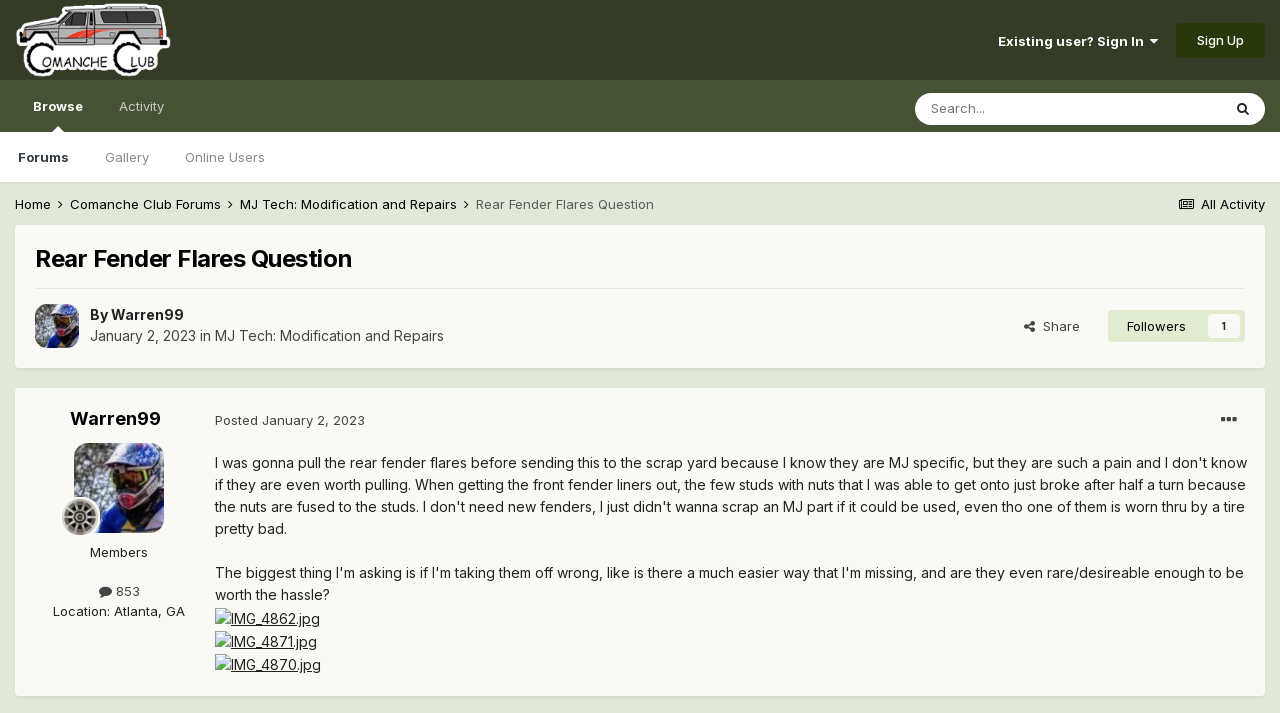

--- FILE ---
content_type: text/html;charset=UTF-8
request_url: https://comancheclub.com/topic/70602-rear-fender-flares-question/
body_size: 18268
content:
<!DOCTYPE html>
<html lang="en-US" dir="ltr">
	<head>
		<meta charset="utf-8">
        
		<title>Rear Fender Flares Question - MJ Tech: Modification and Repairs - Comanche Club Forums</title>
		
		
		
		

	<meta name="viewport" content="width=device-width, initial-scale=1">


	
	


	<meta name="twitter:card" content="summary" />



	
		
			
				<meta property="og:title" content="Rear Fender Flares Question">
			
		
	

	
		
			
				<meta property="og:type" content="website">
			
		
	

	
		
			
				<meta property="og:url" content="https://comancheclub.com/topic/70602-rear-fender-flares-question/">
			
		
	

	
		
			
				<meta name="description" content="I was gonna pull the rear fender flares before sending this to the scrap yard because I know they are MJ specific, but they are such a pain and I don&#039;t know if they are even worth pulling. When getting the front fender liners out, the few studs with nuts that I was able to get onto just broke aft...">
			
		
	

	
		
			
				<meta property="og:description" content="I was gonna pull the rear fender flares before sending this to the scrap yard because I know they are MJ specific, but they are such a pain and I don&#039;t know if they are even worth pulling. When getting the front fender liners out, the few studs with nuts that I was able to get onto just broke aft...">
			
		
	

	
		
			
				<meta property="og:updated_time" content="2023-01-04T22:49:44Z">
			
		
	

	
		
			
				<meta property="og:site_name" content="Comanche Club Forums">
			
		
	

	
		
			
				<meta property="og:locale" content="en_US">
			
		
	


	
		<link rel="canonical" href="https://comancheclub.com/topic/70602-rear-fender-flares-question/" />
	




<link rel="manifest" href="https://comancheclub.com/manifest.webmanifest/">
<meta name="msapplication-config" content="https://comancheclub.com/browserconfig.xml/">
<meta name="msapplication-starturl" content="/">
<meta name="application-name" content="Comanche Club Forums">
<meta name="apple-mobile-web-app-title" content="Comanche Club Forums">

	<meta name="theme-color" content="#343c27">










<link rel="preload" href="//comancheclub.com/applications/core/interface/font/fontawesome-webfont.woff2?v=4.7.0" as="font" crossorigin="anonymous">
		


	
		<link href="https://fonts.googleapis.com/css?family=Inter:300,300i,400,400i,500,700,700i" rel="stylesheet" referrerpolicy="origin">
	



	<link rel='stylesheet' href='https://comancheclub.com/uploads/css_built_3/341e4a57816af3ba440d891ca87450ff_framework.css?v=b0a34a93ef1732843263' media='all'>

	<link rel='stylesheet' href='https://comancheclub.com/uploads/css_built_3/05e81b71abe4f22d6eb8d1a929494829_responsive.css?v=b0a34a93ef1732843263' media='all'>

	<link rel='stylesheet' href='https://comancheclub.com/uploads/css_built_3/90eb5adf50a8c640f633d47fd7eb1778_core.css?v=b0a34a93ef1732843263' media='all'>

	<link rel='stylesheet' href='https://comancheclub.com/uploads/css_built_3/5a0da001ccc2200dc5625c3f3934497d_core_responsive.css?v=b0a34a93ef1732843263' media='all'>

	<link rel='stylesheet' href='https://comancheclub.com/uploads/css_built_3/62e269ced0fdab7e30e026f1d30ae516_forums.css?v=b0a34a93ef1732843263' media='all'>

	<link rel='stylesheet' href='https://comancheclub.com/uploads/css_built_3/76e62c573090645fb99a15a363d8620e_forums_responsive.css?v=b0a34a93ef1732843263' media='all'>

	<link rel='stylesheet' href='https://comancheclub.com/uploads/css_built_3/ebdea0c6a7dab6d37900b9190d3ac77b_topics.css?v=b0a34a93ef1732843263' media='all'>





<link rel='stylesheet' href='https://comancheclub.com/uploads/css_built_3/258adbb6e4f3e83cd3b355f84e3fa002_custom.css?v=b0a34a93ef1732843263' media='all'>




		
		

	
	<link rel='shortcut icon' href='https://comancheclub.com/uploads/monthly_2019_02/favicon.ico.93a40bacfca1ee753ac58b163058a81d.ico' type="image/x-icon">

	
        <!-- App Indexing for Google Search -->
        <link href="android-app://com.quoord.tapatalkpro.activity/tapatalk/comancheclub.com/?location=topic&tid=70602&page=1&perpage=25&channel=google-indexing" rel="alternate" />
        <link href="ios-app://307880732/tapatalk/comancheclub.com/?location=topic&tid=70602&page=1&perpage=25&channel=google-indexing" rel="alternate" />
        
        <link href="https://comancheclub.com/topic/70602-rear-fender-flares-question//applications/tapatalkapp/sources/manifest.json" rel="manifest">
        
        <meta name="apple-itunes-app" content="app-id=307880732, affiliate-data=at=10lR7C, app-argument=tapatalk://comancheclub.com/?location=topic&tid=70602&page=1&perpage=25" />
        </head>
	<body class="ipsApp ipsApp_front ipsJS_none ipsClearfix" data-controller="core.front.core.app"  data-message=""  data-pageapp="forums" data-pagelocation="front" data-pagemodule="forums" data-pagecontroller="topic" data-pageid="70602"   >
		
        

        

		  <a href="#ipsLayout_mainArea" class="ipsHide" title="Go to main content on this page" accesskey="m">Jump to content</a>
		<div id="ipsLayout_header" class="ipsClearfix">
			





			<header>
				<div class="ipsLayout_container">
					


<a href='https://comancheclub.com/' id='elLogo' accesskey='1'><img src="https://comancheclub.com/uploads/monthly_2019_02/ComancheClubLogoHOFULL.png.094618493f950a488e7a726f38a75aac.png" alt='Comanche Club Forums'></a>

					
						

	<ul id='elUserNav' class='ipsList_inline cSignedOut ipsResponsive_showDesktop'>
		
        
		
        
        
            
            <li id='elSignInLink'>
                <a href='https://comancheclub.com/login/' data-ipsMenu-closeOnClick="false" data-ipsMenu id='elUserSignIn'>
                    Existing user? Sign In &nbsp;<i class='fa fa-caret-down'></i>
                </a>
                
<div id='elUserSignIn_menu' class='ipsMenu ipsMenu_auto ipsHide'>
	<form accept-charset='utf-8' method='post' action='https://comancheclub.com/login/'>
		<input type="hidden" name="csrfKey" value="78651b7d8d362e54f632aba66cda132c">
		<input type="hidden" name="ref" value="aHR0cHM6Ly9jb21hbmNoZWNsdWIuY29tL3RvcGljLzcwNjAyLXJlYXItZmVuZGVyLWZsYXJlcy1xdWVzdGlvbi8=">
		<div data-role="loginForm">
			
			
			
				
<div class="ipsPad ipsForm ipsForm_vertical">
	<h4 class="ipsType_sectionHead">Sign In</h4>
	<br><br>
	<ul class='ipsList_reset'>
		<li class="ipsFieldRow ipsFieldRow_noLabel ipsFieldRow_fullWidth">
			
			
				<input type="text" placeholder="Display Name or Email Address" name="auth" autocomplete="email">
			
		</li>
		<li class="ipsFieldRow ipsFieldRow_noLabel ipsFieldRow_fullWidth">
			<input type="password" placeholder="Password" name="password" autocomplete="current-password">
		</li>
		<li class="ipsFieldRow ipsFieldRow_checkbox ipsClearfix">
			<span class="ipsCustomInput">
				<input type="checkbox" name="remember_me" id="remember_me_checkbox" value="1" checked aria-checked="true">
				<span></span>
			</span>
			<div class="ipsFieldRow_content">
				<label class="ipsFieldRow_label" for="remember_me_checkbox">Remember me</label>
				<span class="ipsFieldRow_desc">Not recommended on shared computers</span>
			</div>
		</li>
		<li class="ipsFieldRow ipsFieldRow_fullWidth">
			<button type="submit" name="_processLogin" value="usernamepassword" class="ipsButton ipsButton_primary ipsButton_small" id="elSignIn_submit">Sign In</button>
			
				<p class="ipsType_right ipsType_small">
					
						<a href='https://comancheclub.com/lostpassword/' data-ipsDialog data-ipsDialog-title='Forgot your password?'>
					
					Forgot your password?</a>
				</p>
			
		</li>
	</ul>
</div>
			
		</div>
	</form>
</div>
            </li>
            
        
		
			<li>
				
					<a href='https://comancheclub.com/register/' data-ipsDialog data-ipsDialog-size='narrow' data-ipsDialog-title='Sign Up' id='elRegisterButton' class='ipsButton ipsButton_normal ipsButton_primary'>Sign Up</a>
				
			</li>
		
	</ul>

						
<ul class='ipsMobileHamburger ipsList_reset ipsResponsive_hideDesktop'>
	<li data-ipsDrawer data-ipsDrawer-drawerElem='#elMobileDrawer'>
		<a href='#'>
			
			
				
			
			
			
			<i class='fa fa-navicon'></i>
		</a>
	</li>
</ul>
					
				</div>
			</header>
			

	<nav data-controller='core.front.core.navBar' class=' ipsResponsive_showDesktop'>
		<div class='ipsNavBar_primary ipsLayout_container '>
			<ul data-role="primaryNavBar" class='ipsClearfix'>
				


	
		
		
			
		
		<li class='ipsNavBar_active' data-active id='elNavSecondary_1' data-role="navBarItem" data-navApp="core" data-navExt="CustomItem">
			
			
				<a href="https://comancheclub.com"  data-navItem-id="1" data-navDefault>
					Browse<span class='ipsNavBar_active__identifier'></span>
				</a>
			
			
				<ul class='ipsNavBar_secondary ' data-role='secondaryNavBar'>
					


	
		
		
			
		
		<li class='ipsNavBar_active' data-active id='elNavSecondary_11' data-role="navBarItem" data-navApp="forums" data-navExt="Forums">
			
			
				<a href="https://comancheclub.com"  data-navItem-id="11" data-navDefault>
					Forums<span class='ipsNavBar_active__identifier'></span>
				</a>
			
			
		</li>
	
	

	
		
		
		<li  id='elNavSecondary_18' data-role="navBarItem" data-navApp="gallery" data-navExt="Gallery">
			
			
				<a href="https://comancheclub.com/gallery/"  data-navItem-id="18" >
					Gallery<span class='ipsNavBar_active__identifier'></span>
				</a>
			
			
		</li>
	
	

	
		
		
		<li  id='elNavSecondary_14' data-role="navBarItem" data-navApp="core" data-navExt="OnlineUsers">
			
			
				<a href="https://comancheclub.com/online/"  data-navItem-id="14" >
					Online Users<span class='ipsNavBar_active__identifier'></span>
				</a>
			
			
		</li>
	
	

					<li class='ipsHide' id='elNavigationMore_1' data-role='navMore'>
						<a href='#' data-ipsMenu data-ipsMenu-appendTo='#elNavigationMore_1' id='elNavigationMore_1_dropdown'>More <i class='fa fa-caret-down'></i></a>
						<ul class='ipsHide ipsMenu ipsMenu_auto' id='elNavigationMore_1_dropdown_menu' data-role='moreDropdown'></ul>
					</li>
				</ul>
			
		</li>
	
	

	
		
		
		<li  id='elNavSecondary_2' data-role="navBarItem" data-navApp="core" data-navExt="CustomItem">
			
			
				<a href="https://comancheclub.com/discover/"  data-navItem-id="2" >
					Activity<span class='ipsNavBar_active__identifier'></span>
				</a>
			
			
				<ul class='ipsNavBar_secondary ipsHide' data-role='secondaryNavBar'>
					


	
		
		
		<li  id='elNavSecondary_4' data-role="navBarItem" data-navApp="core" data-navExt="AllActivity">
			
			
				<a href="https://comancheclub.com/discover/"  data-navItem-id="4" >
					All Activity<span class='ipsNavBar_active__identifier'></span>
				</a>
			
			
		</li>
	
	

	
	

	
	

	
	

	
		
		
		<li  id='elNavSecondary_8' data-role="navBarItem" data-navApp="core" data-navExt="Search">
			
			
				<a href="https://comancheclub.com/search/"  data-navItem-id="8" >
					Search<span class='ipsNavBar_active__identifier'></span>
				</a>
			
			
		</li>
	
	

					<li class='ipsHide' id='elNavigationMore_2' data-role='navMore'>
						<a href='#' data-ipsMenu data-ipsMenu-appendTo='#elNavigationMore_2' id='elNavigationMore_2_dropdown'>More <i class='fa fa-caret-down'></i></a>
						<ul class='ipsHide ipsMenu ipsMenu_auto' id='elNavigationMore_2_dropdown_menu' data-role='moreDropdown'></ul>
					</li>
				</ul>
			
		</li>
	
	

				<li class='ipsHide' id='elNavigationMore' data-role='navMore'>
					<a href='#' data-ipsMenu data-ipsMenu-appendTo='#elNavigationMore' id='elNavigationMore_dropdown'>More</a>
					<ul class='ipsNavBar_secondary ipsHide' data-role='secondaryNavBar'>
						<li class='ipsHide' id='elNavigationMore_more' data-role='navMore'>
							<a href='#' data-ipsMenu data-ipsMenu-appendTo='#elNavigationMore_more' id='elNavigationMore_more_dropdown'>More <i class='fa fa-caret-down'></i></a>
							<ul class='ipsHide ipsMenu ipsMenu_auto' id='elNavigationMore_more_dropdown_menu' data-role='moreDropdown'></ul>
						</li>
					</ul>
				</li>
			</ul>
			

	<div id="elSearchWrapper">
		<div id='elSearch' data-controller="core.front.core.quickSearch">
			<form accept-charset='utf-8' action='//comancheclub.com/search/?do=quicksearch' method='post'>
                <input type='search' id='elSearchField' placeholder='Search...' name='q' autocomplete='off' aria-label='Search'>
                <details class='cSearchFilter'>
                    <summary class='cSearchFilter__text'></summary>
                    <ul class='cSearchFilter__menu'>
                        
                        <li><label><input type="radio" name="type" value="all" ><span class='cSearchFilter__menuText'>Everywhere</span></label></li>
                        
                            
                                <li><label><input type="radio" name="type" value='contextual_{&quot;type&quot;:&quot;forums_topic&quot;,&quot;nodes&quot;:3}' checked><span class='cSearchFilter__menuText'>This Forum</span></label></li>
                            
                                <li><label><input type="radio" name="type" value='contextual_{&quot;type&quot;:&quot;forums_topic&quot;,&quot;item&quot;:70602}' checked><span class='cSearchFilter__menuText'>This Topic</span></label></li>
                            
                        
                        
                            <li><label><input type="radio" name="type" value="core_statuses_status"><span class='cSearchFilter__menuText'>Status Updates</span></label></li>
                        
                            <li><label><input type="radio" name="type" value="cms_pages_pageitem"><span class='cSearchFilter__menuText'>Pages</span></label></li>
                        
                            <li><label><input type="radio" name="type" value="forums_topic"><span class='cSearchFilter__menuText'>Topics</span></label></li>
                        
                            <li><label><input type="radio" name="type" value="gallery_image"><span class='cSearchFilter__menuText'>Images</span></label></li>
                        
                            <li><label><input type="radio" name="type" value="gallery_album_item"><span class='cSearchFilter__menuText'>Albums</span></label></li>
                        
                            <li><label><input type="radio" name="type" value="core_members"><span class='cSearchFilter__menuText'>Members</span></label></li>
                        
                    </ul>
                </details>
				<button class='cSearchSubmit' type="submit" aria-label='Search'><i class="fa fa-search"></i></button>
			</form>
		</div>
	</div>

		</div>
	</nav>

			
<ul id='elMobileNav' class='ipsResponsive_hideDesktop' data-controller='core.front.core.mobileNav'>
	
		
			
			
				
				
			
				
					<li id='elMobileBreadcrumb'>
						<a href='https://comancheclub.com/forum/3-mj-tech-modification-and-repairs/'>
							<span>MJ Tech: Modification and Repairs</span>
						</a>
					</li>
				
				
			
				
				
			
		
	
	
	
	<li >
		<a data-action="defaultStream" href='https://comancheclub.com/discover/'><i class="fa fa-newspaper-o" aria-hidden="true"></i></a>
	</li>

	

	
		<li class='ipsJS_show'>
			<a href='https://comancheclub.com/search/'><i class='fa fa-search'></i></a>
		</li>
	
</ul>
		</div>
		<main id="ipsLayout_body" class="ipsLayout_container">
			<div id="ipsLayout_contentArea">
				<div id="ipsLayout_contentWrapper">
					
<nav class='ipsBreadcrumb ipsBreadcrumb_top ipsFaded_withHover'>
	

	<ul class='ipsList_inline ipsPos_right'>
		
		<li >
			<a data-action="defaultStream" class='ipsType_light '  href='https://comancheclub.com/discover/'><i class="fa fa-newspaper-o" aria-hidden="true"></i> <span>All Activity</span></a>
		</li>
		
	</ul>

	<ul data-role="breadcrumbList">
		<li>
			<a title="Home" href='https://comancheclub.com/'>
				<span>Home <i class='fa fa-angle-right'></i></span>
			</a>
		</li>
		
		
			<li>
				
					<a href='https://comancheclub.com/forum/12-comanche-club-forums/'>
						<span>Comanche Club Forums <i class='fa fa-angle-right' aria-hidden="true"></i></span>
					</a>
				
			</li>
		
			<li>
				
					<a href='https://comancheclub.com/forum/3-mj-tech-modification-and-repairs/'>
						<span>MJ Tech: Modification and Repairs <i class='fa fa-angle-right' aria-hidden="true"></i></span>
					</a>
				
			</li>
		
			<li>
				
					Rear Fender Flares Question
				
			</li>
		
	</ul>
</nav>
					
					<div id="ipsLayout_mainArea">
						
						
						
						

	




						



<div class="ipsPageHeader ipsResponsive_pull ipsBox ipsPadding sm:ipsPadding:half ipsMargin_bottom">
		
	
	<div class="ipsFlex ipsFlex-ai:center ipsFlex-fw:wrap ipsGap:4">
		<div class="ipsFlex-flex:11">
			<h1 class="ipsType_pageTitle ipsContained_container">
				

				
				
					<span class="ipsType_break ipsContained">
						<span>Rear Fender Flares Question</span>
					</span>
				
			</h1>
			
			
		</div>
		
	</div>
	<hr class="ipsHr">
	<div class="ipsPageHeader__meta ipsFlex ipsFlex-jc:between ipsFlex-ai:center ipsFlex-fw:wrap ipsGap:3">
		<div class="ipsFlex-flex:11">
			<div class="ipsPhotoPanel ipsPhotoPanel_mini ipsPhotoPanel_notPhone ipsClearfix">
				


	<a href="https://comancheclub.com/profile/31780-warren99/" rel="nofollow" data-ipsHover data-ipsHover-width="370" data-ipsHover-target="https://comancheclub.com/profile/31780-warren99/?do=hovercard" class="ipsUserPhoto ipsUserPhoto_mini" title="Go to Warren99's profile">
		<img src='https://comancheclub.com/uploads/monthly_2020_08/dirtbike2(xT3iiqEKyDT).thumb.jpg.00f6632c078db322a1ff1364dda7d8c7.jpg' alt='Warren99' loading="lazy">
	</a>

				<div>
					<p class="ipsType_reset ipsType_blendLinks">
						<span class="ipsType_normal">
						
							<strong>By 


<a href='https://comancheclub.com/profile/31780-warren99/' rel="nofollow" data-ipsHover data-ipsHover-width='370' data-ipsHover-target='https://comancheclub.com/profile/31780-warren99/?do=hovercard&amp;referrer=https%253A%252F%252Fcomancheclub.com%252Ftopic%252F70602-rear-fender-flares-question%252F' title="Go to Warren99's profile" class="ipsType_break">Warren99</a></strong><br>
							<span class="ipsType_light"><time datetime='2023-01-02T23:25:00Z' title='01/02/23 11:25  PM' data-short='3 yr'>January 2, 2023</time> in <a href="https://comancheclub.com/forum/3-mj-tech-modification-and-repairs/">MJ Tech: Modification and Repairs</a></span>
						
						</span>
					</p>
				</div>
			</div>
		</div>
		
			<div class="ipsFlex-flex:01 ipsResponsive_hidePhone">
				<div class="ipsFlex ipsFlex-ai:center ipsFlex-jc:center ipsGap:3 ipsGap_row:0">
					
						


    <a href='#elShareItem_459989104_menu' id='elShareItem_459989104' data-ipsMenu class='ipsShareButton ipsButton ipsButton_verySmall ipsButton_link ipsButton_link--light'>
        <span><i class='fa fa-share-alt'></i></span> &nbsp;Share
    </a>

    <div class='ipsPadding ipsMenu ipsMenu_auto ipsHide' id='elShareItem_459989104_menu' data-controller="core.front.core.sharelink">
        <ul class='ipsList_inline'>
            
                <li>
<a href="http://twitter.com/share?url=https%3A%2F%2Fcomancheclub.com%2Ftopic%2F70602-rear-fender-flares-question%2F" class="cShareLink cShareLink_twitter" target="_blank" data-role="shareLink" title='Share on Twitter' data-ipsTooltip rel='nofollow noopener'>
	<i class="fa fa-twitter"></i>
</a></li>
            
                <li>
<a href="https://www.facebook.com/sharer/sharer.php?u=https%3A%2F%2Fcomancheclub.com%2Ftopic%2F70602-rear-fender-flares-question%2F" class="cShareLink cShareLink_facebook" target="_blank" data-role="shareLink" title='Share on Facebook' data-ipsTooltip rel='noopener nofollow'>
	<i class="fa fa-facebook"></i>
</a></li>
            
                <li>
<a href="http://www.reddit.com/submit?url=https%3A%2F%2Fcomancheclub.com%2Ftopic%2F70602-rear-fender-flares-question%2F&amp;title=Rear+Fender+Flares+Question" rel="nofollow noopener" class="cShareLink cShareLink_reddit" target="_blank" title='Share on Reddit' data-ipsTooltip>
	<i class="fa fa-reddit"></i>
</a></li>
            
                <li>
<a href="mailto:?subject=Rear%20Fender%20Flares%20Question&body=https%3A%2F%2Fcomancheclub.com%2Ftopic%2F70602-rear-fender-flares-question%2F" rel='nofollow' class='cShareLink cShareLink_email' title='Share via email' data-ipsTooltip>
	<i class="fa fa-envelope"></i>
</a></li>
            
                <li>
<a href="http://pinterest.com/pin/create/button/?url=https://comancheclub.com/topic/70602-rear-fender-flares-question/&amp;media=" class="cShareLink cShareLink_pinterest" rel="nofollow noopener" target="_blank" data-role="shareLink" title='Share on Pinterest' data-ipsTooltip>
	<i class="fa fa-pinterest"></i>
</a></li>
            
        </ul>
        
            <hr class='ipsHr'>
            <button class='ipsHide ipsButton ipsButton_verySmall ipsButton_light ipsButton_fullWidth ipsMargin_top:half' data-controller='core.front.core.webshare' data-role='webShare' data-webShareTitle='Rear Fender Flares Question' data-webShareText='Rear Fender Flares Question' data-webShareUrl='https://comancheclub.com/topic/70602-rear-fender-flares-question/'>More sharing options...</button>
        
    </div>

					
					



					

<div data-followApp='forums' data-followArea='topic' data-followID='70602' data-controller='core.front.core.followButton'>
	

	<a href='https://comancheclub.com/login/' rel="nofollow" class="ipsFollow ipsPos_middle ipsButton ipsButton_light ipsButton_verySmall " data-role="followButton" data-ipsTooltip title='Sign in to follow this'>
		<span>Followers</span>
		<span class='ipsCommentCount'>1</span>
	</a>

</div>
				</div>
			</div>
					
	</div>
	
	
</div>








<div class="ipsClearfix">
	<ul class="ipsToolList ipsToolList_horizontal ipsClearfix ipsSpacer_both ipsResponsive_hidePhone">
		
		
		
	</ul>
</div>

<div id="comments" data-controller="core.front.core.commentFeed,forums.front.topic.view, core.front.core.ignoredComments" data-autopoll data-baseurl="https://comancheclub.com/topic/70602-rear-fender-flares-question/" data-lastpage data-feedid="topic-70602" class="cTopic ipsClear ipsSpacer_top">
	
			
	

	

<div data-controller='core.front.core.recommendedComments' data-url='https://comancheclub.com/topic/70602-rear-fender-flares-question/?recommended=comments' class='ipsRecommendedComments ipsHide'>
	<div data-role="recommendedComments">
		<h2 class='ipsType_sectionHead ipsType_large ipsType_bold ipsMargin_bottom'>Recommended Posts</h2>
		
	</div>
</div>
	
	<div id="elPostFeed" data-role="commentFeed" data-controller="core.front.core.moderation" >
		<form action="https://comancheclub.com/topic/70602-rear-fender-flares-question/?csrfKey=78651b7d8d362e54f632aba66cda132c&amp;do=multimodComment" method="post" data-ipspageaction data-role="moderationTools">
			
			
				

					

					
					



<a id='comment-741337'></a>
<article  id='elComment_741337' class='cPost ipsBox ipsResponsive_pull  ipsComment  ipsComment_parent ipsClearfix ipsClear ipsColumns ipsColumns_noSpacing ipsColumns_collapsePhone    '>
	

	

	<div class='cAuthorPane_mobile ipsResponsive_showPhone'>
		<div class='cAuthorPane_photo'>
			<div class='cAuthorPane_photoWrap'>
				


	<a href="https://comancheclub.com/profile/31780-warren99/" rel="nofollow" data-ipsHover data-ipsHover-width="370" data-ipsHover-target="https://comancheclub.com/profile/31780-warren99/?do=hovercard" class="ipsUserPhoto ipsUserPhoto_large" title="Go to Warren99's profile">
		<img src='https://comancheclub.com/uploads/monthly_2020_08/dirtbike2(xT3iiqEKyDT).thumb.jpg.00f6632c078db322a1ff1364dda7d8c7.jpg' alt='Warren99' loading="lazy">
	</a>

				
				
					<a href="https://comancheclub.com/profile/31780-warren99/badges/" rel="nofollow">
						
<img src='https://comancheclub.com/uploads/monthly_2021_11/turbine.png.10ad2ca3801b33c8a1c43a05fb5ba464.png' loading="lazy" alt="MJ Junkie" class="cAuthorPane_badge cAuthorPane_badge--rank ipsOutline ipsOutline:2px" data-ipsTooltip title="Rank: MJ Junkie (6/11)">
					</a>
				
			</div>
		</div>
		<div class='cAuthorPane_content'>
			<h3 class='ipsType_sectionHead cAuthorPane_author ipsType_break ipsType_blendLinks ipsFlex ipsFlex-ai:center'>
				


<a href='https://comancheclub.com/profile/31780-warren99/' rel="nofollow" data-ipsHover data-ipsHover-width='370' data-ipsHover-target='https://comancheclub.com/profile/31780-warren99/?do=hovercard&amp;referrer=https%253A%252F%252Fcomancheclub.com%252Ftopic%252F70602-rear-fender-flares-question%252F' title="Go to Warren99's profile" class="ipsType_break"><span style='color:#'>Warren99</span></a>
			</h3>
			<div class='ipsType_light ipsType_reset'>
				<a href='https://comancheclub.com/topic/70602-rear-fender-flares-question/?do=findComment&amp;comment=741337' rel="nofollow" class='ipsType_blendLinks'>Posted <time datetime='2023-01-02T23:25:00Z' title='01/02/23 11:25  PM' data-short='3 yr'>January 2, 2023</time></a>
				
			</div>
		</div>
	</div>
	<aside class='ipsComment_author cAuthorPane ipsColumn ipsColumn_medium ipsResponsive_hidePhone'>
		<h3 class='ipsType_sectionHead cAuthorPane_author ipsType_blendLinks ipsType_break'><strong>


<a href='https://comancheclub.com/profile/31780-warren99/' rel="nofollow" data-ipsHover data-ipsHover-width='370' data-ipsHover-target='https://comancheclub.com/profile/31780-warren99/?do=hovercard&amp;referrer=https%253A%252F%252Fcomancheclub.com%252Ftopic%252F70602-rear-fender-flares-question%252F' title="Go to Warren99's profile" class="ipsType_break">Warren99</a></strong>
			
		</h3>
		<ul class='cAuthorPane_info ipsList_reset'>
			<li data-role='photo' class='cAuthorPane_photo'>
				<div class='cAuthorPane_photoWrap'>
					


	<a href="https://comancheclub.com/profile/31780-warren99/" rel="nofollow" data-ipsHover data-ipsHover-width="370" data-ipsHover-target="https://comancheclub.com/profile/31780-warren99/?do=hovercard" class="ipsUserPhoto ipsUserPhoto_large" title="Go to Warren99's profile">
		<img src='https://comancheclub.com/uploads/monthly_2020_08/dirtbike2(xT3iiqEKyDT).thumb.jpg.00f6632c078db322a1ff1364dda7d8c7.jpg' alt='Warren99' loading="lazy">
	</a>

					
					
						
<img src='https://comancheclub.com/uploads/monthly_2021_11/turbine.png.10ad2ca3801b33c8a1c43a05fb5ba464.png' loading="lazy" alt="MJ Junkie" class="cAuthorPane_badge cAuthorPane_badge--rank ipsOutline ipsOutline:2px" data-ipsTooltip title="Rank: MJ Junkie (6/11)">
					
				</div>
			</li>
			
				<li data-role='group'><span style='color:#'>Members</span></li>
				
			
			
				<li data-role='stats' class='ipsMargin_top'>
					<ul class="ipsList_reset ipsType_light ipsFlex ipsFlex-ai:center ipsFlex-jc:center ipsGap_row:2 cAuthorPane_stats">
						<li>
							
								<a href="https://comancheclub.com/profile/31780-warren99/content/" rel="nofollow" title="853 posts" data-ipsTooltip class="ipsType_blendLinks">
							
								<i class="fa fa-comment"></i> 853
							
								</a>
							
						</li>
						
					</ul>
				</li>
			
			
				

	
	<li data-role='custom-field' class='ipsResponsive_hidePhone ipsType_break'>
		
<span class='ft'>Location</span>: <span class='fc'>Atlanta, GA</span>
	</li>
	

			
		</ul>
	</aside>
	<div class='ipsColumn ipsColumn_fluid ipsMargin:none'>
		

<div id='comment-741337_wrap' data-controller='core.front.core.comment' data-commentApp='forums' data-commentType='forums' data-commentID="741337" data-quoteData='{&quot;userid&quot;:31780,&quot;username&quot;:&quot;Warren99&quot;,&quot;timestamp&quot;:1672701900,&quot;contentapp&quot;:&quot;forums&quot;,&quot;contenttype&quot;:&quot;forums&quot;,&quot;contentid&quot;:70602,&quot;contentclass&quot;:&quot;forums_Topic&quot;,&quot;contentcommentid&quot;:741337}' class='ipsComment_content ipsType_medium'>

	<div class='ipsComment_meta ipsType_light ipsFlex ipsFlex-ai:center ipsFlex-jc:between ipsFlex-fd:row-reverse'>
		<div class='ipsType_light ipsType_reset ipsType_blendLinks ipsComment_toolWrap'>
			<div class='ipsResponsive_hidePhone ipsComment_badges'>
				<ul class='ipsList_reset ipsFlex ipsFlex-jc:end ipsFlex-fw:wrap ipsGap:2 ipsGap_row:1'>
					
					
					
					
					
				</ul>
			</div>
			<ul class='ipsList_reset ipsComment_tools'>
				<li>
					<a href='#elControls_741337_menu' class='ipsComment_ellipsis' id='elControls_741337' title='More options...' data-ipsMenu data-ipsMenu-appendTo='#comment-741337_wrap'><i class='fa fa-ellipsis-h'></i></a>
					<ul id='elControls_741337_menu' class='ipsMenu ipsMenu_narrow ipsHide'>
						
						
							<li class='ipsMenu_item'><a href='https://comancheclub.com/topic/70602-rear-fender-flares-question/' title='Share this post' data-ipsDialog data-ipsDialog-size='narrow' data-ipsDialog-content='#elShareComment_741337_menu' data-ipsDialog-title="Share this post" id='elSharePost_741337' data-role='shareComment'>Share</a></li>
						
                        
						
						
						
							
								
							
							
							
							
							
							
						
					</ul>
				</li>
				
			</ul>
		</div>

		<div class='ipsType_reset ipsResponsive_hidePhone'>
			<a href='https://comancheclub.com/topic/70602-rear-fender-flares-question/?do=findComment&amp;comment=741337' rel="nofollow" class='ipsType_blendLinks'>Posted <time datetime='2023-01-02T23:25:00Z' title='01/02/23 11:25  PM' data-short='3 yr'>January 2, 2023</time></a>
			
			<span class='ipsResponsive_hidePhone'>
				
				
			</span>
		</div>
	</div>

	

    

	<div class='cPost_contentWrap'>
		
		<div data-role='commentContent' class='ipsType_normal ipsType_richText ipsPadding_bottom ipsContained' data-controller='core.front.core.lightboxedImages'>
			<p>
	I was gonna pull the rear fender flares before sending this to the scrap yard because I know they are MJ specific, but they are such a pain and I don't know if they are even worth pulling. When getting the front fender liners out, the few studs with nuts that I was able to get onto just broke after half a turn because the nuts are fused to the studs. I don't need new fenders, I just didn't wanna scrap an MJ part if it could be used, even tho one of them is worn thru by a tire pretty bad.
</p>

<p>
	 
</p>

<p>
	The biggest thing I'm asking is if I'm taking them off wrong, like is there a much easier way that I'm missing, and are they even rare/desireable enough to be worth the hassle?
</p>

<p>
	<img data-ratio="75.09" width="799" alt="IMG_4862.jpg" src="https://cdn.discordapp.com/attachments/345728337991434241/1059612704060493865/IMG_4862.jpg" />
</p>

<p>
	<img data-ratio="75.09" width="799" alt="IMG_4871.jpg" src="https://cdn.discordapp.com/attachments/345728337991434241/1059612606161240145/IMG_4871.jpg" />
</p>

<p>
	<img data-ratio="75.09" width="799" alt="IMG_4870.jpg" src="https://cdn.discordapp.com/attachments/345728337991434241/1059612652936114329/IMG_4870.jpg" />
</p>


			
		</div>

		

		
			

		
	</div>

	

	



<div class='ipsPadding ipsHide cPostShareMenu' id='elShareComment_741337_menu'>
	<h5 class='ipsType_normal ipsType_reset'>Link to comment</h5>
	
		
	
	
	<input type='text' value='https://comancheclub.com/topic/70602-rear-fender-flares-question/' class='ipsField_fullWidth'>

	
	<h5 class='ipsType_normal ipsType_reset ipsSpacer_top'>Share on other sites</h5>
	

	<ul class='ipsList_inline ipsList_noSpacing ipsClearfix' data-controller="core.front.core.sharelink">
		
			<li>
<a href="http://twitter.com/share?url=https%3A%2F%2Fcomancheclub.com%2Ftopic%2F70602-rear-fender-flares-question%2F%3Fdo%3DfindComment%26comment%3D741337" class="cShareLink cShareLink_twitter" target="_blank" data-role="shareLink" title='Share on Twitter' data-ipsTooltip rel='nofollow noopener'>
	<i class="fa fa-twitter"></i>
</a></li>
		
			<li>
<a href="https://www.facebook.com/sharer/sharer.php?u=https%3A%2F%2Fcomancheclub.com%2Ftopic%2F70602-rear-fender-flares-question%2F%3Fdo%3DfindComment%26comment%3D741337" class="cShareLink cShareLink_facebook" target="_blank" data-role="shareLink" title='Share on Facebook' data-ipsTooltip rel='noopener nofollow'>
	<i class="fa fa-facebook"></i>
</a></li>
		
			<li>
<a href="http://www.reddit.com/submit?url=https%3A%2F%2Fcomancheclub.com%2Ftopic%2F70602-rear-fender-flares-question%2F%3Fdo%3DfindComment%26comment%3D741337&amp;title=Rear+Fender+Flares+Question" rel="nofollow noopener" class="cShareLink cShareLink_reddit" target="_blank" title='Share on Reddit' data-ipsTooltip>
	<i class="fa fa-reddit"></i>
</a></li>
		
			<li>
<a href="mailto:?subject=Rear%20Fender%20Flares%20Question&body=https%3A%2F%2Fcomancheclub.com%2Ftopic%2F70602-rear-fender-flares-question%2F%3Fdo%3DfindComment%26comment%3D741337" rel='nofollow' class='cShareLink cShareLink_email' title='Share via email' data-ipsTooltip>
	<i class="fa fa-envelope"></i>
</a></li>
		
			<li>
<a href="http://pinterest.com/pin/create/button/?url=https://comancheclub.com/topic/70602-rear-fender-flares-question/?do=findComment%26comment=741337&amp;media=" class="cShareLink cShareLink_pinterest" rel="nofollow noopener" target="_blank" data-role="shareLink" title='Share on Pinterest' data-ipsTooltip>
	<i class="fa fa-pinterest"></i>
</a></li>
		
	</ul>


	<hr class='ipsHr'>
	<button class='ipsHide ipsButton ipsButton_small ipsButton_light ipsButton_fullWidth ipsMargin_top:half' data-controller='core.front.core.webshare' data-role='webShare' data-webShareTitle='Rear Fender Flares Question' data-webShareText='I was gonna pull the rear fender flares before sending this to the scrap yard because I know they are MJ specific, but they are such a pain and I don&#039;t know if they are even worth pulling. When getting the front fender liners out, the few studs with nuts that I was able to get onto just broke after half a turn because the nuts are fused to the studs. I don&#039;t need new fenders, I just didn&#039;t wanna scrap an MJ part if it could be used, even tho one of them is worn thru by a tire pretty bad.
 


	 
 


	The biggest thing I&#039;m asking is if I&#039;m taking them off wrong, like is there a much easier way that I&#039;m missing, and are they even rare/desireable enough to be worth the hassle?
 


	
 


	
 


	
 
' data-webShareUrl='https://comancheclub.com/topic/70602-rear-fender-flares-question/?do=findComment&amp;comment=741337'>More sharing options...</button>

	
</div>
</div>
	</div>
</article>
					
					
					
				

					

					
					



<a id='comment-741338'></a>
<article  id='elComment_741338' class='cPost ipsBox ipsResponsive_pull  ipsComment  ipsComment_parent ipsClearfix ipsClear ipsColumns ipsColumns_noSpacing ipsColumns_collapsePhone    '>
	

	

	<div class='cAuthorPane_mobile ipsResponsive_showPhone'>
		<div class='cAuthorPane_photo'>
			<div class='cAuthorPane_photoWrap'>
				


	<a href="https://comancheclub.com/profile/2-pete-m/" rel="nofollow" data-ipsHover data-ipsHover-width="370" data-ipsHover-target="https://comancheclub.com/profile/2-pete-m/?do=hovercard" class="ipsUserPhoto ipsUserPhoto_large" title="Go to Pete M's profile">
		<img src='https://comancheclub.com/uploads/monthly_2017_08/59a8a28d16809_67262611s.thumb.jpg.44abe50b1e78f71680bde0f2a0846634.jpg' alt='Pete M' loading="lazy">
	</a>

				
				<span class="cAuthorPane_badge cAuthorPane_badge--moderator" data-ipsTooltip title="Pete M is a moderator"></span>
				
				
					<a href="https://comancheclub.com/profile/2-pete-m/badges/" rel="nofollow">
						
<img src='https://comancheclub.com/uploads/monthly_2021_11/coin1.png.d0fc7d597c8376a3a0685de50fa8d610.png' loading="lazy" alt="down with the MJ sickness" class="cAuthorPane_badge cAuthorPane_badge--rank ipsOutline ipsOutline:2px" data-ipsTooltip title="Rank: down with the MJ sickness (11/11)">
					</a>
				
			</div>
		</div>
		<div class='cAuthorPane_content'>
			<h3 class='ipsType_sectionHead cAuthorPane_author ipsType_break ipsType_blendLinks ipsFlex ipsFlex-ai:center'>
				


<a href='https://comancheclub.com/profile/2-pete-m/' rel="nofollow" data-ipsHover data-ipsHover-width='370' data-ipsHover-target='https://comancheclub.com/profile/2-pete-m/?do=hovercard&amp;referrer=https%253A%252F%252Fcomancheclub.com%252Ftopic%252F70602-rear-fender-flares-question%252F' title="Go to Pete M's profile" class="ipsType_break"><span style='color:red;'>Pete M</span></a>
			</h3>
			<div class='ipsType_light ipsType_reset'>
				<a href='https://comancheclub.com/topic/70602-rear-fender-flares-question/?do=findComment&amp;comment=741338' rel="nofollow" class='ipsType_blendLinks'>Posted <time datetime='2023-01-03T00:02:38Z' title='01/03/23 12:02  AM' data-short='3 yr'>January 3, 2023</time></a>
				
			</div>
		</div>
	</div>
	<aside class='ipsComment_author cAuthorPane ipsColumn ipsColumn_medium ipsResponsive_hidePhone'>
		<h3 class='ipsType_sectionHead cAuthorPane_author ipsType_blendLinks ipsType_break'><strong>


<a href='https://comancheclub.com/profile/2-pete-m/' rel="nofollow" data-ipsHover data-ipsHover-width='370' data-ipsHover-target='https://comancheclub.com/profile/2-pete-m/?do=hovercard&amp;referrer=https%253A%252F%252Fcomancheclub.com%252Ftopic%252F70602-rear-fender-flares-question%252F' title="Go to Pete M's profile" class="ipsType_break">Pete M</a></strong>
			
		</h3>
		<ul class='cAuthorPane_info ipsList_reset'>
			<li data-role='photo' class='cAuthorPane_photo'>
				<div class='cAuthorPane_photoWrap'>
					


	<a href="https://comancheclub.com/profile/2-pete-m/" rel="nofollow" data-ipsHover data-ipsHover-width="370" data-ipsHover-target="https://comancheclub.com/profile/2-pete-m/?do=hovercard" class="ipsUserPhoto ipsUserPhoto_large" title="Go to Pete M's profile">
		<img src='https://comancheclub.com/uploads/monthly_2017_08/59a8a28d16809_67262611s.thumb.jpg.44abe50b1e78f71680bde0f2a0846634.jpg' alt='Pete M' loading="lazy">
	</a>

					
						<span class="cAuthorPane_badge cAuthorPane_badge--moderator" data-ipsTooltip title="Pete M is a moderator"></span>
					
					
						
<img src='https://comancheclub.com/uploads/monthly_2021_11/coin1.png.d0fc7d597c8376a3a0685de50fa8d610.png' loading="lazy" alt="down with the MJ sickness" class="cAuthorPane_badge cAuthorPane_badge--rank ipsOutline ipsOutline:2px" data-ipsTooltip title="Rank: down with the MJ sickness (11/11)">
					
				</div>
			</li>
			
				<li data-role='group'><span style='color:red;'>Administrators</span></li>
				
					<li data-role='group-icon'><img src='https://comancheclub.com/uploads/public/style_extra/team_icons/admin.png' alt='' class='cAuthorGroupIcon'></li>
				
			
			
				<li data-role='stats' class='ipsMargin_top'>
					<ul class="ipsList_reset ipsType_light ipsFlex ipsFlex-ai:center ipsFlex-jc:center ipsGap_row:2 cAuthorPane_stats">
						<li>
							
								<a href="https://comancheclub.com/profile/2-pete-m/content/" rel="nofollow" title="39735 posts" data-ipsTooltip class="ipsType_blendLinks">
							
								<i class="fa fa-comment"></i> 39.7k
							
								</a>
							
						</li>
						
					</ul>
				</li>
			
			
				

	
	<li data-role='custom-field' class='ipsResponsive_hidePhone ipsType_break'>
		
<span class='ft'>Location</span>: <span class='fc'>Detroit or Atlanta</span>
	</li>
	

			
		</ul>
	</aside>
	<div class='ipsColumn ipsColumn_fluid ipsMargin:none'>
		

<div id='comment-741338_wrap' data-controller='core.front.core.comment' data-commentApp='forums' data-commentType='forums' data-commentID="741338" data-quoteData='{&quot;userid&quot;:2,&quot;username&quot;:&quot;Pete M&quot;,&quot;timestamp&quot;:1672704158,&quot;contentapp&quot;:&quot;forums&quot;,&quot;contenttype&quot;:&quot;forums&quot;,&quot;contentid&quot;:70602,&quot;contentclass&quot;:&quot;forums_Topic&quot;,&quot;contentcommentid&quot;:741338}' class='ipsComment_content ipsType_medium'>

	<div class='ipsComment_meta ipsType_light ipsFlex ipsFlex-ai:center ipsFlex-jc:between ipsFlex-fd:row-reverse'>
		<div class='ipsType_light ipsType_reset ipsType_blendLinks ipsComment_toolWrap'>
			<div class='ipsResponsive_hidePhone ipsComment_badges'>
				<ul class='ipsList_reset ipsFlex ipsFlex-jc:end ipsFlex-fw:wrap ipsGap:2 ipsGap_row:1'>
					
					
					
					
					
				</ul>
			</div>
			<ul class='ipsList_reset ipsComment_tools'>
				<li>
					<a href='#elControls_741338_menu' class='ipsComment_ellipsis' id='elControls_741338' title='More options...' data-ipsMenu data-ipsMenu-appendTo='#comment-741338_wrap'><i class='fa fa-ellipsis-h'></i></a>
					<ul id='elControls_741338_menu' class='ipsMenu ipsMenu_narrow ipsHide'>
						
						
							<li class='ipsMenu_item'><a href='https://comancheclub.com/topic/70602-rear-fender-flares-question/?do=findComment&amp;comment=741338' rel="nofollow" title='Share this post' data-ipsDialog data-ipsDialog-size='narrow' data-ipsDialog-content='#elShareComment_741338_menu' data-ipsDialog-title="Share this post" id='elSharePost_741338' data-role='shareComment'>Share</a></li>
						
                        
						
						
						
							
								
							
							
							
							
							
							
						
					</ul>
				</li>
				
			</ul>
		</div>

		<div class='ipsType_reset ipsResponsive_hidePhone'>
			<a href='https://comancheclub.com/topic/70602-rear-fender-flares-question/?do=findComment&amp;comment=741338' rel="nofollow" class='ipsType_blendLinks'>Posted <time datetime='2023-01-03T00:02:38Z' title='01/03/23 12:02  AM' data-short='3 yr'>January 3, 2023</time></a>
			
			<span class='ipsResponsive_hidePhone'>
				
				
			</span>
		</div>
	</div>

	

    

	<div class='cPost_contentWrap'>
		
		<div data-role='commentContent' class='ipsType_normal ipsType_richText ipsPadding_bottom ipsContained' data-controller='core.front.core.lightboxedImages'>
			<p>
	those studs like to snap even if the truck is rust free. <span><img alt=":(" data-emoticon="true" loading="lazy" src="https://comancheclub.com/uploads/emoticons/sad.png" title=":("> </span> I find it faster to just tighten them.  it snaps off quicker. <span><img alt=":D" data-emoticon="true" loading="lazy" src="https://comancheclub.com/uploads/emoticons/teeth.gif" title=":D">  </span>
</p>


			
		</div>

		

		
			

		
	</div>

	

	



<div class='ipsPadding ipsHide cPostShareMenu' id='elShareComment_741338_menu'>
	<h5 class='ipsType_normal ipsType_reset'>Link to comment</h5>
	
		
	
	
	<input type='text' value='https://comancheclub.com/topic/70602-rear-fender-flares-question/?do=findComment&amp;comment=741338' class='ipsField_fullWidth'>

	
	<h5 class='ipsType_normal ipsType_reset ipsSpacer_top'>Share on other sites</h5>
	

	<ul class='ipsList_inline ipsList_noSpacing ipsClearfix' data-controller="core.front.core.sharelink">
		
			<li>
<a href="http://twitter.com/share?url=https%3A%2F%2Fcomancheclub.com%2Ftopic%2F70602-rear-fender-flares-question%2F%3Fdo%3DfindComment%26comment%3D741338" class="cShareLink cShareLink_twitter" target="_blank" data-role="shareLink" title='Share on Twitter' data-ipsTooltip rel='nofollow noopener'>
	<i class="fa fa-twitter"></i>
</a></li>
		
			<li>
<a href="https://www.facebook.com/sharer/sharer.php?u=https%3A%2F%2Fcomancheclub.com%2Ftopic%2F70602-rear-fender-flares-question%2F%3Fdo%3DfindComment%26comment%3D741338" class="cShareLink cShareLink_facebook" target="_blank" data-role="shareLink" title='Share on Facebook' data-ipsTooltip rel='noopener nofollow'>
	<i class="fa fa-facebook"></i>
</a></li>
		
			<li>
<a href="http://www.reddit.com/submit?url=https%3A%2F%2Fcomancheclub.com%2Ftopic%2F70602-rear-fender-flares-question%2F%3Fdo%3DfindComment%26comment%3D741338&amp;title=Rear+Fender+Flares+Question" rel="nofollow noopener" class="cShareLink cShareLink_reddit" target="_blank" title='Share on Reddit' data-ipsTooltip>
	<i class="fa fa-reddit"></i>
</a></li>
		
			<li>
<a href="mailto:?subject=Rear%20Fender%20Flares%20Question&body=https%3A%2F%2Fcomancheclub.com%2Ftopic%2F70602-rear-fender-flares-question%2F%3Fdo%3DfindComment%26comment%3D741338" rel='nofollow' class='cShareLink cShareLink_email' title='Share via email' data-ipsTooltip>
	<i class="fa fa-envelope"></i>
</a></li>
		
			<li>
<a href="http://pinterest.com/pin/create/button/?url=https://comancheclub.com/topic/70602-rear-fender-flares-question/?do=findComment%26comment=741338&amp;media=" class="cShareLink cShareLink_pinterest" rel="nofollow noopener" target="_blank" data-role="shareLink" title='Share on Pinterest' data-ipsTooltip>
	<i class="fa fa-pinterest"></i>
</a></li>
		
	</ul>


	<hr class='ipsHr'>
	<button class='ipsHide ipsButton ipsButton_small ipsButton_light ipsButton_fullWidth ipsMargin_top:half' data-controller='core.front.core.webshare' data-role='webShare' data-webShareTitle='Rear Fender Flares Question' data-webShareText='those studs like to snap even if the truck is rust free.   I find it faster to just tighten them.  it snaps off quicker.   
 
' data-webShareUrl='https://comancheclub.com/topic/70602-rear-fender-flares-question/?do=findComment&amp;comment=741338'>More sharing options...</button>

	
</div>
</div>
	</div>
</article>
					
					
					
				

					

					
					



<a id='comment-741349'></a>
<article  id='elComment_741349' class='cPost ipsBox ipsResponsive_pull  ipsComment  ipsComment_parent ipsClearfix ipsClear ipsColumns ipsColumns_noSpacing ipsColumns_collapsePhone    '>
	

	

	<div class='cAuthorPane_mobile ipsResponsive_showPhone'>
		<div class='cAuthorPane_photo'>
			<div class='cAuthorPane_photoWrap'>
				


	<a href="https://comancheclub.com/profile/31780-warren99/" rel="nofollow" data-ipsHover data-ipsHover-width="370" data-ipsHover-target="https://comancheclub.com/profile/31780-warren99/?do=hovercard" class="ipsUserPhoto ipsUserPhoto_large" title="Go to Warren99's profile">
		<img src='https://comancheclub.com/uploads/monthly_2020_08/dirtbike2(xT3iiqEKyDT).thumb.jpg.00f6632c078db322a1ff1364dda7d8c7.jpg' alt='Warren99' loading="lazy">
	</a>

				
				
					<a href="https://comancheclub.com/profile/31780-warren99/badges/" rel="nofollow">
						
<img src='https://comancheclub.com/uploads/monthly_2021_11/turbine.png.10ad2ca3801b33c8a1c43a05fb5ba464.png' loading="lazy" alt="MJ Junkie" class="cAuthorPane_badge cAuthorPane_badge--rank ipsOutline ipsOutline:2px" data-ipsTooltip title="Rank: MJ Junkie (6/11)">
					</a>
				
			</div>
		</div>
		<div class='cAuthorPane_content'>
			<h3 class='ipsType_sectionHead cAuthorPane_author ipsType_break ipsType_blendLinks ipsFlex ipsFlex-ai:center'>
				


<a href='https://comancheclub.com/profile/31780-warren99/' rel="nofollow" data-ipsHover data-ipsHover-width='370' data-ipsHover-target='https://comancheclub.com/profile/31780-warren99/?do=hovercard&amp;referrer=https%253A%252F%252Fcomancheclub.com%252Ftopic%252F70602-rear-fender-flares-question%252F' title="Go to Warren99's profile" class="ipsType_break"><span style='color:#'>Warren99</span></a>
			</h3>
			<div class='ipsType_light ipsType_reset'>
				<a href='https://comancheclub.com/topic/70602-rear-fender-flares-question/?do=findComment&amp;comment=741349' rel="nofollow" class='ipsType_blendLinks'>Posted <time datetime='2023-01-03T01:24:24Z' title='01/03/23 01:24  AM' data-short='3 yr'>January 3, 2023</time></a>
				
			</div>
		</div>
	</div>
	<aside class='ipsComment_author cAuthorPane ipsColumn ipsColumn_medium ipsResponsive_hidePhone'>
		<h3 class='ipsType_sectionHead cAuthorPane_author ipsType_blendLinks ipsType_break'><strong>


<a href='https://comancheclub.com/profile/31780-warren99/' rel="nofollow" data-ipsHover data-ipsHover-width='370' data-ipsHover-target='https://comancheclub.com/profile/31780-warren99/?do=hovercard&amp;referrer=https%253A%252F%252Fcomancheclub.com%252Ftopic%252F70602-rear-fender-flares-question%252F' title="Go to Warren99's profile" class="ipsType_break">Warren99</a></strong>
			
		</h3>
		<ul class='cAuthorPane_info ipsList_reset'>
			<li data-role='photo' class='cAuthorPane_photo'>
				<div class='cAuthorPane_photoWrap'>
					


	<a href="https://comancheclub.com/profile/31780-warren99/" rel="nofollow" data-ipsHover data-ipsHover-width="370" data-ipsHover-target="https://comancheclub.com/profile/31780-warren99/?do=hovercard" class="ipsUserPhoto ipsUserPhoto_large" title="Go to Warren99's profile">
		<img src='https://comancheclub.com/uploads/monthly_2020_08/dirtbike2(xT3iiqEKyDT).thumb.jpg.00f6632c078db322a1ff1364dda7d8c7.jpg' alt='Warren99' loading="lazy">
	</a>

					
					
						
<img src='https://comancheclub.com/uploads/monthly_2021_11/turbine.png.10ad2ca3801b33c8a1c43a05fb5ba464.png' loading="lazy" alt="MJ Junkie" class="cAuthorPane_badge cAuthorPane_badge--rank ipsOutline ipsOutline:2px" data-ipsTooltip title="Rank: MJ Junkie (6/11)">
					
				</div>
			</li>
			
				<li data-role='group'><span style='color:#'>Members</span></li>
				
			
			
				<li data-role='stats' class='ipsMargin_top'>
					<ul class="ipsList_reset ipsType_light ipsFlex ipsFlex-ai:center ipsFlex-jc:center ipsGap_row:2 cAuthorPane_stats">
						<li>
							
								<a href="https://comancheclub.com/profile/31780-warren99/content/" rel="nofollow" title="853 posts" data-ipsTooltip class="ipsType_blendLinks">
							
								<i class="fa fa-comment"></i> 853
							
								</a>
							
						</li>
						
					</ul>
				</li>
			
			
				

	
	<li data-role='custom-field' class='ipsResponsive_hidePhone ipsType_break'>
		
<span class='ft'>Location</span>: <span class='fc'>Atlanta, GA</span>
	</li>
	

			
		</ul>
	</aside>
	<div class='ipsColumn ipsColumn_fluid ipsMargin:none'>
		

<div id='comment-741349_wrap' data-controller='core.front.core.comment' data-commentApp='forums' data-commentType='forums' data-commentID="741349" data-quoteData='{&quot;userid&quot;:31780,&quot;username&quot;:&quot;Warren99&quot;,&quot;timestamp&quot;:1672709064,&quot;contentapp&quot;:&quot;forums&quot;,&quot;contenttype&quot;:&quot;forums&quot;,&quot;contentid&quot;:70602,&quot;contentclass&quot;:&quot;forums_Topic&quot;,&quot;contentcommentid&quot;:741349}' class='ipsComment_content ipsType_medium'>

	<div class='ipsComment_meta ipsType_light ipsFlex ipsFlex-ai:center ipsFlex-jc:between ipsFlex-fd:row-reverse'>
		<div class='ipsType_light ipsType_reset ipsType_blendLinks ipsComment_toolWrap'>
			<div class='ipsResponsive_hidePhone ipsComment_badges'>
				<ul class='ipsList_reset ipsFlex ipsFlex-jc:end ipsFlex-fw:wrap ipsGap:2 ipsGap_row:1'>
					
						<li><strong class="ipsBadge ipsBadge_large ipsComment_authorBadge">Author</strong></li>
					
					
					
					
					
				</ul>
			</div>
			<ul class='ipsList_reset ipsComment_tools'>
				<li>
					<a href='#elControls_741349_menu' class='ipsComment_ellipsis' id='elControls_741349' title='More options...' data-ipsMenu data-ipsMenu-appendTo='#comment-741349_wrap'><i class='fa fa-ellipsis-h'></i></a>
					<ul id='elControls_741349_menu' class='ipsMenu ipsMenu_narrow ipsHide'>
						
						
							<li class='ipsMenu_item'><a href='https://comancheclub.com/topic/70602-rear-fender-flares-question/?do=findComment&amp;comment=741349' rel="nofollow" title='Share this post' data-ipsDialog data-ipsDialog-size='narrow' data-ipsDialog-content='#elShareComment_741349_menu' data-ipsDialog-title="Share this post" id='elSharePost_741349' data-role='shareComment'>Share</a></li>
						
                        
						
						
						
							
								
							
							
							
							
							
							
						
					</ul>
				</li>
				
			</ul>
		</div>

		<div class='ipsType_reset ipsResponsive_hidePhone'>
			<a href='https://comancheclub.com/topic/70602-rear-fender-flares-question/?do=findComment&amp;comment=741349' rel="nofollow" class='ipsType_blendLinks'>Posted <time datetime='2023-01-03T01:24:24Z' title='01/03/23 01:24  AM' data-short='3 yr'>January 3, 2023</time></a>
			
			<span class='ipsResponsive_hidePhone'>
				
				
			</span>
		</div>
	</div>

	

    

	<div class='cPost_contentWrap'>
		
		<div data-role='commentContent' class='ipsType_normal ipsType_richText ipsPadding_bottom ipsContained' data-controller='core.front.core.lightboxedImages'>
			<p>
	I can't even hardly get on them
</p>


			
		</div>

		

		
			

		
	</div>

	

	



<div class='ipsPadding ipsHide cPostShareMenu' id='elShareComment_741349_menu'>
	<h5 class='ipsType_normal ipsType_reset'>Link to comment</h5>
	
		
	
	
	<input type='text' value='https://comancheclub.com/topic/70602-rear-fender-flares-question/?do=findComment&amp;comment=741349' class='ipsField_fullWidth'>

	
	<h5 class='ipsType_normal ipsType_reset ipsSpacer_top'>Share on other sites</h5>
	

	<ul class='ipsList_inline ipsList_noSpacing ipsClearfix' data-controller="core.front.core.sharelink">
		
			<li>
<a href="http://twitter.com/share?url=https%3A%2F%2Fcomancheclub.com%2Ftopic%2F70602-rear-fender-flares-question%2F%3Fdo%3DfindComment%26comment%3D741349" class="cShareLink cShareLink_twitter" target="_blank" data-role="shareLink" title='Share on Twitter' data-ipsTooltip rel='nofollow noopener'>
	<i class="fa fa-twitter"></i>
</a></li>
		
			<li>
<a href="https://www.facebook.com/sharer/sharer.php?u=https%3A%2F%2Fcomancheclub.com%2Ftopic%2F70602-rear-fender-flares-question%2F%3Fdo%3DfindComment%26comment%3D741349" class="cShareLink cShareLink_facebook" target="_blank" data-role="shareLink" title='Share on Facebook' data-ipsTooltip rel='noopener nofollow'>
	<i class="fa fa-facebook"></i>
</a></li>
		
			<li>
<a href="http://www.reddit.com/submit?url=https%3A%2F%2Fcomancheclub.com%2Ftopic%2F70602-rear-fender-flares-question%2F%3Fdo%3DfindComment%26comment%3D741349&amp;title=Rear+Fender+Flares+Question" rel="nofollow noopener" class="cShareLink cShareLink_reddit" target="_blank" title='Share on Reddit' data-ipsTooltip>
	<i class="fa fa-reddit"></i>
</a></li>
		
			<li>
<a href="mailto:?subject=Rear%20Fender%20Flares%20Question&body=https%3A%2F%2Fcomancheclub.com%2Ftopic%2F70602-rear-fender-flares-question%2F%3Fdo%3DfindComment%26comment%3D741349" rel='nofollow' class='cShareLink cShareLink_email' title='Share via email' data-ipsTooltip>
	<i class="fa fa-envelope"></i>
</a></li>
		
			<li>
<a href="http://pinterest.com/pin/create/button/?url=https://comancheclub.com/topic/70602-rear-fender-flares-question/?do=findComment%26comment=741349&amp;media=" class="cShareLink cShareLink_pinterest" rel="nofollow noopener" target="_blank" data-role="shareLink" title='Share on Pinterest' data-ipsTooltip>
	<i class="fa fa-pinterest"></i>
</a></li>
		
	</ul>


	<hr class='ipsHr'>
	<button class='ipsHide ipsButton ipsButton_small ipsButton_light ipsButton_fullWidth ipsMargin_top:half' data-controller='core.front.core.webshare' data-role='webShare' data-webShareTitle='Rear Fender Flares Question' data-webShareText='I can&#039;t even hardly get on them
 
' data-webShareUrl='https://comancheclub.com/topic/70602-rear-fender-flares-question/?do=findComment&amp;comment=741349'>More sharing options...</button>

	
</div>
</div>
	</div>
</article>
					
					
					
				

					

					
					



<a id='comment-741352'></a>
<article  id='elComment_741352' class='cPost ipsBox ipsResponsive_pull  ipsComment  ipsComment_parent ipsClearfix ipsClear ipsColumns ipsColumns_noSpacing ipsColumns_collapsePhone    '>
	

	

	<div class='cAuthorPane_mobile ipsResponsive_showPhone'>
		<div class='cAuthorPane_photo'>
			<div class='cAuthorPane_photoWrap'>
				


	<a href="https://comancheclub.com/profile/2-pete-m/" rel="nofollow" data-ipsHover data-ipsHover-width="370" data-ipsHover-target="https://comancheclub.com/profile/2-pete-m/?do=hovercard" class="ipsUserPhoto ipsUserPhoto_large" title="Go to Pete M's profile">
		<img src='https://comancheclub.com/uploads/monthly_2017_08/59a8a28d16809_67262611s.thumb.jpg.44abe50b1e78f71680bde0f2a0846634.jpg' alt='Pete M' loading="lazy">
	</a>

				
				<span class="cAuthorPane_badge cAuthorPane_badge--moderator" data-ipsTooltip title="Pete M is a moderator"></span>
				
				
					<a href="https://comancheclub.com/profile/2-pete-m/badges/" rel="nofollow">
						
<img src='https://comancheclub.com/uploads/monthly_2021_11/coin1.png.d0fc7d597c8376a3a0685de50fa8d610.png' loading="lazy" alt="down with the MJ sickness" class="cAuthorPane_badge cAuthorPane_badge--rank ipsOutline ipsOutline:2px" data-ipsTooltip title="Rank: down with the MJ sickness (11/11)">
					</a>
				
			</div>
		</div>
		<div class='cAuthorPane_content'>
			<h3 class='ipsType_sectionHead cAuthorPane_author ipsType_break ipsType_blendLinks ipsFlex ipsFlex-ai:center'>
				


<a href='https://comancheclub.com/profile/2-pete-m/' rel="nofollow" data-ipsHover data-ipsHover-width='370' data-ipsHover-target='https://comancheclub.com/profile/2-pete-m/?do=hovercard&amp;referrer=https%253A%252F%252Fcomancheclub.com%252Ftopic%252F70602-rear-fender-flares-question%252F' title="Go to Pete M's profile" class="ipsType_break"><span style='color:red;'>Pete M</span></a>
			</h3>
			<div class='ipsType_light ipsType_reset'>
				<a href='https://comancheclub.com/topic/70602-rear-fender-flares-question/?do=findComment&amp;comment=741352' rel="nofollow" class='ipsType_blendLinks'>Posted <time datetime='2023-01-03T01:50:35Z' title='01/03/23 01:50  AM' data-short='3 yr'>January 3, 2023</time></a>
				
			</div>
		</div>
	</div>
	<aside class='ipsComment_author cAuthorPane ipsColumn ipsColumn_medium ipsResponsive_hidePhone'>
		<h3 class='ipsType_sectionHead cAuthorPane_author ipsType_blendLinks ipsType_break'><strong>


<a href='https://comancheclub.com/profile/2-pete-m/' rel="nofollow" data-ipsHover data-ipsHover-width='370' data-ipsHover-target='https://comancheclub.com/profile/2-pete-m/?do=hovercard&amp;referrer=https%253A%252F%252Fcomancheclub.com%252Ftopic%252F70602-rear-fender-flares-question%252F' title="Go to Pete M's profile" class="ipsType_break">Pete M</a></strong>
			
		</h3>
		<ul class='cAuthorPane_info ipsList_reset'>
			<li data-role='photo' class='cAuthorPane_photo'>
				<div class='cAuthorPane_photoWrap'>
					


	<a href="https://comancheclub.com/profile/2-pete-m/" rel="nofollow" data-ipsHover data-ipsHover-width="370" data-ipsHover-target="https://comancheclub.com/profile/2-pete-m/?do=hovercard" class="ipsUserPhoto ipsUserPhoto_large" title="Go to Pete M's profile">
		<img src='https://comancheclub.com/uploads/monthly_2017_08/59a8a28d16809_67262611s.thumb.jpg.44abe50b1e78f71680bde0f2a0846634.jpg' alt='Pete M' loading="lazy">
	</a>

					
						<span class="cAuthorPane_badge cAuthorPane_badge--moderator" data-ipsTooltip title="Pete M is a moderator"></span>
					
					
						
<img src='https://comancheclub.com/uploads/monthly_2021_11/coin1.png.d0fc7d597c8376a3a0685de50fa8d610.png' loading="lazy" alt="down with the MJ sickness" class="cAuthorPane_badge cAuthorPane_badge--rank ipsOutline ipsOutline:2px" data-ipsTooltip title="Rank: down with the MJ sickness (11/11)">
					
				</div>
			</li>
			
				<li data-role='group'><span style='color:red;'>Administrators</span></li>
				
					<li data-role='group-icon'><img src='https://comancheclub.com/uploads/public/style_extra/team_icons/admin.png' alt='' class='cAuthorGroupIcon'></li>
				
			
			
				<li data-role='stats' class='ipsMargin_top'>
					<ul class="ipsList_reset ipsType_light ipsFlex ipsFlex-ai:center ipsFlex-jc:center ipsGap_row:2 cAuthorPane_stats">
						<li>
							
								<a href="https://comancheclub.com/profile/2-pete-m/content/" rel="nofollow" title="39735 posts" data-ipsTooltip class="ipsType_blendLinks">
							
								<i class="fa fa-comment"></i> 39.7k
							
								</a>
							
						</li>
						
					</ul>
				</li>
			
			
				

	
	<li data-role='custom-field' class='ipsResponsive_hidePhone ipsType_break'>
		
<span class='ft'>Location</span>: <span class='fc'>Detroit or Atlanta</span>
	</li>
	

			
		</ul>
	</aside>
	<div class='ipsColumn ipsColumn_fluid ipsMargin:none'>
		

<div id='comment-741352_wrap' data-controller='core.front.core.comment' data-commentApp='forums' data-commentType='forums' data-commentID="741352" data-quoteData='{&quot;userid&quot;:2,&quot;username&quot;:&quot;Pete M&quot;,&quot;timestamp&quot;:1672710635,&quot;contentapp&quot;:&quot;forums&quot;,&quot;contenttype&quot;:&quot;forums&quot;,&quot;contentid&quot;:70602,&quot;contentclass&quot;:&quot;forums_Topic&quot;,&quot;contentcommentid&quot;:741352}' class='ipsComment_content ipsType_medium'>

	<div class='ipsComment_meta ipsType_light ipsFlex ipsFlex-ai:center ipsFlex-jc:between ipsFlex-fd:row-reverse'>
		<div class='ipsType_light ipsType_reset ipsType_blendLinks ipsComment_toolWrap'>
			<div class='ipsResponsive_hidePhone ipsComment_badges'>
				<ul class='ipsList_reset ipsFlex ipsFlex-jc:end ipsFlex-fw:wrap ipsGap:2 ipsGap_row:1'>
					
					
					
					
					
				</ul>
			</div>
			<ul class='ipsList_reset ipsComment_tools'>
				<li>
					<a href='#elControls_741352_menu' class='ipsComment_ellipsis' id='elControls_741352' title='More options...' data-ipsMenu data-ipsMenu-appendTo='#comment-741352_wrap'><i class='fa fa-ellipsis-h'></i></a>
					<ul id='elControls_741352_menu' class='ipsMenu ipsMenu_narrow ipsHide'>
						
						
							<li class='ipsMenu_item'><a href='https://comancheclub.com/topic/70602-rear-fender-flares-question/?do=findComment&amp;comment=741352' rel="nofollow" title='Share this post' data-ipsDialog data-ipsDialog-size='narrow' data-ipsDialog-content='#elShareComment_741352_menu' data-ipsDialog-title="Share this post" id='elSharePost_741352' data-role='shareComment'>Share</a></li>
						
                        
						
						
						
							
								
							
							
							
							
							
							
						
					</ul>
				</li>
				
			</ul>
		</div>

		<div class='ipsType_reset ipsResponsive_hidePhone'>
			<a href='https://comancheclub.com/topic/70602-rear-fender-flares-question/?do=findComment&amp;comment=741352' rel="nofollow" class='ipsType_blendLinks'>Posted <time datetime='2023-01-03T01:50:35Z' title='01/03/23 01:50  AM' data-short='3 yr'>January 3, 2023</time></a>
			
			<span class='ipsResponsive_hidePhone'>
				
				
			</span>
		</div>
	</div>

	

    

	<div class='cPost_contentWrap'>
		
		<div data-role='commentContent' class='ipsType_normal ipsType_richText ipsPadding_bottom ipsContained' data-controller='core.front.core.lightboxedImages'>
			<p>
	yup.  rust sucks. <span><img alt=":(" data-emoticon="true" loading="lazy" src="https://comancheclub.com/uploads/emoticons/sad.png" title=":(">  </span>
</p>

<p>
	 
</p>

<p>
	<span>wait, is that damage from tire rubbing?  if the flares are ruined, it might not be worth trying to retrieve them.  </span>
</p>


			
		</div>

		

		
			

		
	</div>

	

	



<div class='ipsPadding ipsHide cPostShareMenu' id='elShareComment_741352_menu'>
	<h5 class='ipsType_normal ipsType_reset'>Link to comment</h5>
	
		
	
	
	<input type='text' value='https://comancheclub.com/topic/70602-rear-fender-flares-question/?do=findComment&amp;comment=741352' class='ipsField_fullWidth'>

	
	<h5 class='ipsType_normal ipsType_reset ipsSpacer_top'>Share on other sites</h5>
	

	<ul class='ipsList_inline ipsList_noSpacing ipsClearfix' data-controller="core.front.core.sharelink">
		
			<li>
<a href="http://twitter.com/share?url=https%3A%2F%2Fcomancheclub.com%2Ftopic%2F70602-rear-fender-flares-question%2F%3Fdo%3DfindComment%26comment%3D741352" class="cShareLink cShareLink_twitter" target="_blank" data-role="shareLink" title='Share on Twitter' data-ipsTooltip rel='nofollow noopener'>
	<i class="fa fa-twitter"></i>
</a></li>
		
			<li>
<a href="https://www.facebook.com/sharer/sharer.php?u=https%3A%2F%2Fcomancheclub.com%2Ftopic%2F70602-rear-fender-flares-question%2F%3Fdo%3DfindComment%26comment%3D741352" class="cShareLink cShareLink_facebook" target="_blank" data-role="shareLink" title='Share on Facebook' data-ipsTooltip rel='noopener nofollow'>
	<i class="fa fa-facebook"></i>
</a></li>
		
			<li>
<a href="http://www.reddit.com/submit?url=https%3A%2F%2Fcomancheclub.com%2Ftopic%2F70602-rear-fender-flares-question%2F%3Fdo%3DfindComment%26comment%3D741352&amp;title=Rear+Fender+Flares+Question" rel="nofollow noopener" class="cShareLink cShareLink_reddit" target="_blank" title='Share on Reddit' data-ipsTooltip>
	<i class="fa fa-reddit"></i>
</a></li>
		
			<li>
<a href="mailto:?subject=Rear%20Fender%20Flares%20Question&body=https%3A%2F%2Fcomancheclub.com%2Ftopic%2F70602-rear-fender-flares-question%2F%3Fdo%3DfindComment%26comment%3D741352" rel='nofollow' class='cShareLink cShareLink_email' title='Share via email' data-ipsTooltip>
	<i class="fa fa-envelope"></i>
</a></li>
		
			<li>
<a href="http://pinterest.com/pin/create/button/?url=https://comancheclub.com/topic/70602-rear-fender-flares-question/?do=findComment%26comment=741352&amp;media=" class="cShareLink cShareLink_pinterest" rel="nofollow noopener" target="_blank" data-role="shareLink" title='Share on Pinterest' data-ipsTooltip>
	<i class="fa fa-pinterest"></i>
</a></li>
		
	</ul>


	<hr class='ipsHr'>
	<button class='ipsHide ipsButton ipsButton_small ipsButton_light ipsButton_fullWidth ipsMargin_top:half' data-controller='core.front.core.webshare' data-role='webShare' data-webShareTitle='Rear Fender Flares Question' data-webShareText='yup.  rust sucks.   
 


	 
 


	wait, is that damage from tire rubbing?  if the flares are ruined, it might not be worth trying to retrieve them.  
 
' data-webShareUrl='https://comancheclub.com/topic/70602-rear-fender-flares-question/?do=findComment&amp;comment=741352'>More sharing options...</button>

	
</div>
</div>
	</div>
</article>
					
					
					
				

					

					
					



<a id='comment-741353'></a>
<article  id='elComment_741353' class='cPost ipsBox ipsResponsive_pull  ipsComment  ipsComment_parent ipsClearfix ipsClear ipsColumns ipsColumns_noSpacing ipsColumns_collapsePhone    '>
	

	

	<div class='cAuthorPane_mobile ipsResponsive_showPhone'>
		<div class='cAuthorPane_photo'>
			<div class='cAuthorPane_photoWrap'>
				


	<a href="https://comancheclub.com/profile/2-pete-m/" rel="nofollow" data-ipsHover data-ipsHover-width="370" data-ipsHover-target="https://comancheclub.com/profile/2-pete-m/?do=hovercard" class="ipsUserPhoto ipsUserPhoto_large" title="Go to Pete M's profile">
		<img src='https://comancheclub.com/uploads/monthly_2017_08/59a8a28d16809_67262611s.thumb.jpg.44abe50b1e78f71680bde0f2a0846634.jpg' alt='Pete M' loading="lazy">
	</a>

				
				<span class="cAuthorPane_badge cAuthorPane_badge--moderator" data-ipsTooltip title="Pete M is a moderator"></span>
				
				
					<a href="https://comancheclub.com/profile/2-pete-m/badges/" rel="nofollow">
						
<img src='https://comancheclub.com/uploads/monthly_2021_11/coin1.png.d0fc7d597c8376a3a0685de50fa8d610.png' loading="lazy" alt="down with the MJ sickness" class="cAuthorPane_badge cAuthorPane_badge--rank ipsOutline ipsOutline:2px" data-ipsTooltip title="Rank: down with the MJ sickness (11/11)">
					</a>
				
			</div>
		</div>
		<div class='cAuthorPane_content'>
			<h3 class='ipsType_sectionHead cAuthorPane_author ipsType_break ipsType_blendLinks ipsFlex ipsFlex-ai:center'>
				


<a href='https://comancheclub.com/profile/2-pete-m/' rel="nofollow" data-ipsHover data-ipsHover-width='370' data-ipsHover-target='https://comancheclub.com/profile/2-pete-m/?do=hovercard&amp;referrer=https%253A%252F%252Fcomancheclub.com%252Ftopic%252F70602-rear-fender-flares-question%252F' title="Go to Pete M's profile" class="ipsType_break"><span style='color:red;'>Pete M</span></a>
			</h3>
			<div class='ipsType_light ipsType_reset'>
				<a href='https://comancheclub.com/topic/70602-rear-fender-flares-question/?do=findComment&amp;comment=741353' rel="nofollow" class='ipsType_blendLinks'>Posted <time datetime='2023-01-03T01:52:45Z' title='01/03/23 01:52  AM' data-short='3 yr'>January 3, 2023</time></a>
				
			</div>
		</div>
	</div>
	<aside class='ipsComment_author cAuthorPane ipsColumn ipsColumn_medium ipsResponsive_hidePhone'>
		<h3 class='ipsType_sectionHead cAuthorPane_author ipsType_blendLinks ipsType_break'><strong>


<a href='https://comancheclub.com/profile/2-pete-m/' rel="nofollow" data-ipsHover data-ipsHover-width='370' data-ipsHover-target='https://comancheclub.com/profile/2-pete-m/?do=hovercard&amp;referrer=https%253A%252F%252Fcomancheclub.com%252Ftopic%252F70602-rear-fender-flares-question%252F' title="Go to Pete M's profile" class="ipsType_break">Pete M</a></strong>
			
		</h3>
		<ul class='cAuthorPane_info ipsList_reset'>
			<li data-role='photo' class='cAuthorPane_photo'>
				<div class='cAuthorPane_photoWrap'>
					


	<a href="https://comancheclub.com/profile/2-pete-m/" rel="nofollow" data-ipsHover data-ipsHover-width="370" data-ipsHover-target="https://comancheclub.com/profile/2-pete-m/?do=hovercard" class="ipsUserPhoto ipsUserPhoto_large" title="Go to Pete M's profile">
		<img src='https://comancheclub.com/uploads/monthly_2017_08/59a8a28d16809_67262611s.thumb.jpg.44abe50b1e78f71680bde0f2a0846634.jpg' alt='Pete M' loading="lazy">
	</a>

					
						<span class="cAuthorPane_badge cAuthorPane_badge--moderator" data-ipsTooltip title="Pete M is a moderator"></span>
					
					
						
<img src='https://comancheclub.com/uploads/monthly_2021_11/coin1.png.d0fc7d597c8376a3a0685de50fa8d610.png' loading="lazy" alt="down with the MJ sickness" class="cAuthorPane_badge cAuthorPane_badge--rank ipsOutline ipsOutline:2px" data-ipsTooltip title="Rank: down with the MJ sickness (11/11)">
					
				</div>
			</li>
			
				<li data-role='group'><span style='color:red;'>Administrators</span></li>
				
					<li data-role='group-icon'><img src='https://comancheclub.com/uploads/public/style_extra/team_icons/admin.png' alt='' class='cAuthorGroupIcon'></li>
				
			
			
				<li data-role='stats' class='ipsMargin_top'>
					<ul class="ipsList_reset ipsType_light ipsFlex ipsFlex-ai:center ipsFlex-jc:center ipsGap_row:2 cAuthorPane_stats">
						<li>
							
								<a href="https://comancheclub.com/profile/2-pete-m/content/" rel="nofollow" title="39735 posts" data-ipsTooltip class="ipsType_blendLinks">
							
								<i class="fa fa-comment"></i> 39.7k
							
								</a>
							
						</li>
						
					</ul>
				</li>
			
			
				

	
	<li data-role='custom-field' class='ipsResponsive_hidePhone ipsType_break'>
		
<span class='ft'>Location</span>: <span class='fc'>Detroit or Atlanta</span>
	</li>
	

			
		</ul>
	</aside>
	<div class='ipsColumn ipsColumn_fluid ipsMargin:none'>
		

<div id='comment-741353_wrap' data-controller='core.front.core.comment' data-commentApp='forums' data-commentType='forums' data-commentID="741353" data-quoteData='{&quot;userid&quot;:2,&quot;username&quot;:&quot;Pete M&quot;,&quot;timestamp&quot;:1672710765,&quot;contentapp&quot;:&quot;forums&quot;,&quot;contenttype&quot;:&quot;forums&quot;,&quot;contentid&quot;:70602,&quot;contentclass&quot;:&quot;forums_Topic&quot;,&quot;contentcommentid&quot;:741353}' class='ipsComment_content ipsType_medium'>

	<div class='ipsComment_meta ipsType_light ipsFlex ipsFlex-ai:center ipsFlex-jc:between ipsFlex-fd:row-reverse'>
		<div class='ipsType_light ipsType_reset ipsType_blendLinks ipsComment_toolWrap'>
			<div class='ipsResponsive_hidePhone ipsComment_badges'>
				<ul class='ipsList_reset ipsFlex ipsFlex-jc:end ipsFlex-fw:wrap ipsGap:2 ipsGap_row:1'>
					
					
					
					
					
				</ul>
			</div>
			<ul class='ipsList_reset ipsComment_tools'>
				<li>
					<a href='#elControls_741353_menu' class='ipsComment_ellipsis' id='elControls_741353' title='More options...' data-ipsMenu data-ipsMenu-appendTo='#comment-741353_wrap'><i class='fa fa-ellipsis-h'></i></a>
					<ul id='elControls_741353_menu' class='ipsMenu ipsMenu_narrow ipsHide'>
						
						
							<li class='ipsMenu_item'><a href='https://comancheclub.com/topic/70602-rear-fender-flares-question/?do=findComment&amp;comment=741353' rel="nofollow" title='Share this post' data-ipsDialog data-ipsDialog-size='narrow' data-ipsDialog-content='#elShareComment_741353_menu' data-ipsDialog-title="Share this post" id='elSharePost_741353' data-role='shareComment'>Share</a></li>
						
                        
						
						
						
							
								
							
							
							
							
							
							
						
					</ul>
				</li>
				
			</ul>
		</div>

		<div class='ipsType_reset ipsResponsive_hidePhone'>
			<a href='https://comancheclub.com/topic/70602-rear-fender-flares-question/?do=findComment&amp;comment=741353' rel="nofollow" class='ipsType_blendLinks'>Posted <time datetime='2023-01-03T01:52:45Z' title='01/03/23 01:52  AM' data-short='3 yr'>January 3, 2023</time></a>
			
			<span class='ipsResponsive_hidePhone'>
				
				
			</span>
		</div>
	</div>

	

    

	<div class='cPost_contentWrap'>
		
		<div data-role='commentContent' class='ipsType_normal ipsType_richText ipsPadding_bottom ipsContained' data-controller='core.front.core.lightboxedImages'>
			<p>
	I would pull the rubber belt trim though. <span><img alt=":L:" data-emoticon="true" loading="lazy" src="https://comancheclub.com/uploads/emoticons/thumbs.gif" title=":L:">  </span>
</p>


			
		</div>

		

		
			

		
	</div>

	

	



<div class='ipsPadding ipsHide cPostShareMenu' id='elShareComment_741353_menu'>
	<h5 class='ipsType_normal ipsType_reset'>Link to comment</h5>
	
		
	
	
	<input type='text' value='https://comancheclub.com/topic/70602-rear-fender-flares-question/?do=findComment&amp;comment=741353' class='ipsField_fullWidth'>

	
	<h5 class='ipsType_normal ipsType_reset ipsSpacer_top'>Share on other sites</h5>
	

	<ul class='ipsList_inline ipsList_noSpacing ipsClearfix' data-controller="core.front.core.sharelink">
		
			<li>
<a href="http://twitter.com/share?url=https%3A%2F%2Fcomancheclub.com%2Ftopic%2F70602-rear-fender-flares-question%2F%3Fdo%3DfindComment%26comment%3D741353" class="cShareLink cShareLink_twitter" target="_blank" data-role="shareLink" title='Share on Twitter' data-ipsTooltip rel='nofollow noopener'>
	<i class="fa fa-twitter"></i>
</a></li>
		
			<li>
<a href="https://www.facebook.com/sharer/sharer.php?u=https%3A%2F%2Fcomancheclub.com%2Ftopic%2F70602-rear-fender-flares-question%2F%3Fdo%3DfindComment%26comment%3D741353" class="cShareLink cShareLink_facebook" target="_blank" data-role="shareLink" title='Share on Facebook' data-ipsTooltip rel='noopener nofollow'>
	<i class="fa fa-facebook"></i>
</a></li>
		
			<li>
<a href="http://www.reddit.com/submit?url=https%3A%2F%2Fcomancheclub.com%2Ftopic%2F70602-rear-fender-flares-question%2F%3Fdo%3DfindComment%26comment%3D741353&amp;title=Rear+Fender+Flares+Question" rel="nofollow noopener" class="cShareLink cShareLink_reddit" target="_blank" title='Share on Reddit' data-ipsTooltip>
	<i class="fa fa-reddit"></i>
</a></li>
		
			<li>
<a href="mailto:?subject=Rear%20Fender%20Flares%20Question&body=https%3A%2F%2Fcomancheclub.com%2Ftopic%2F70602-rear-fender-flares-question%2F%3Fdo%3DfindComment%26comment%3D741353" rel='nofollow' class='cShareLink cShareLink_email' title='Share via email' data-ipsTooltip>
	<i class="fa fa-envelope"></i>
</a></li>
		
			<li>
<a href="http://pinterest.com/pin/create/button/?url=https://comancheclub.com/topic/70602-rear-fender-flares-question/?do=findComment%26comment=741353&amp;media=" class="cShareLink cShareLink_pinterest" rel="nofollow noopener" target="_blank" data-role="shareLink" title='Share on Pinterest' data-ipsTooltip>
	<i class="fa fa-pinterest"></i>
</a></li>
		
	</ul>


	<hr class='ipsHr'>
	<button class='ipsHide ipsButton ipsButton_small ipsButton_light ipsButton_fullWidth ipsMargin_top:half' data-controller='core.front.core.webshare' data-role='webShare' data-webShareTitle='Rear Fender Flares Question' data-webShareText='I would pull the rubber belt trim though.   
 
' data-webShareUrl='https://comancheclub.com/topic/70602-rear-fender-flares-question/?do=findComment&amp;comment=741353'>More sharing options...</button>

	
</div>
</div>
	</div>
</article>
					
					
					
				

					

					
					



<a id='comment-741356'></a>
<article  id='elComment_741356' class='cPost ipsBox ipsResponsive_pull  ipsComment  ipsComment_parent ipsClearfix ipsClear ipsColumns ipsColumns_noSpacing ipsColumns_collapsePhone    '>
	

	

	<div class='cAuthorPane_mobile ipsResponsive_showPhone'>
		<div class='cAuthorPane_photo'>
			<div class='cAuthorPane_photoWrap'>
				


	<a href="https://comancheclub.com/profile/369-fiatslug87/" rel="nofollow" data-ipsHover data-ipsHover-width="370" data-ipsHover-target="https://comancheclub.com/profile/369-fiatslug87/?do=hovercard" class="ipsUserPhoto ipsUserPhoto_large" title="Go to fiatslug87's profile">
		<img src='https://comancheclub.com/uploads/monthly_2020_12/FiatSlug.thumb.jpg.1588e766c033feb8075f88972b07593c.jpg' alt='fiatslug87' loading="lazy">
	</a>

				
				<span class="cAuthorPane_badge cAuthorPane_badge--moderator" data-ipsTooltip title="fiatslug87 is a moderator"></span>
				
				
					<a href="https://comancheclub.com/profile/369-fiatslug87/badges/" rel="nofollow">
						
<img src='https://comancheclub.com/uploads/monthly_2021_12/coinbronze.png.f2b4d4c33fcf58817d7455e6c4e4ef76.png' loading="lazy" alt="Obsessive Comanche Disorder" class="cAuthorPane_badge cAuthorPane_badge--rank ipsOutline ipsOutline:2px" data-ipsTooltip title="Rank: Obsessive Comanche Disorder (9/11)">
					</a>
				
			</div>
		</div>
		<div class='cAuthorPane_content'>
			<h3 class='ipsType_sectionHead cAuthorPane_author ipsType_break ipsType_blendLinks ipsFlex ipsFlex-ai:center'>
				


<a href='https://comancheclub.com/profile/369-fiatslug87/' rel="nofollow" data-ipsHover data-ipsHover-width='370' data-ipsHover-target='https://comancheclub.com/profile/369-fiatslug87/?do=hovercard&amp;referrer=https%253A%252F%252Fcomancheclub.com%252Ftopic%252F70602-rear-fender-flares-question%252F' title="Go to fiatslug87's profile" class="ipsType_break"><span style='color:#'>fiatslug87</span></a>
			</h3>
			<div class='ipsType_light ipsType_reset'>
				<a href='https://comancheclub.com/topic/70602-rear-fender-flares-question/?do=findComment&amp;comment=741356' rel="nofollow" class='ipsType_blendLinks'>Posted <time datetime='2023-01-03T02:15:48Z' title='01/03/23 02:15  AM' data-short='3 yr'>January 3, 2023</time></a>
				
			</div>
		</div>
	</div>
	<aside class='ipsComment_author cAuthorPane ipsColumn ipsColumn_medium ipsResponsive_hidePhone'>
		<h3 class='ipsType_sectionHead cAuthorPane_author ipsType_blendLinks ipsType_break'><strong>


<a href='https://comancheclub.com/profile/369-fiatslug87/' rel="nofollow" data-ipsHover data-ipsHover-width='370' data-ipsHover-target='https://comancheclub.com/profile/369-fiatslug87/?do=hovercard&amp;referrer=https%253A%252F%252Fcomancheclub.com%252Ftopic%252F70602-rear-fender-flares-question%252F' title="Go to fiatslug87's profile" class="ipsType_break">fiatslug87</a></strong>
			
		</h3>
		<ul class='cAuthorPane_info ipsList_reset'>
			<li data-role='photo' class='cAuthorPane_photo'>
				<div class='cAuthorPane_photoWrap'>
					


	<a href="https://comancheclub.com/profile/369-fiatslug87/" rel="nofollow" data-ipsHover data-ipsHover-width="370" data-ipsHover-target="https://comancheclub.com/profile/369-fiatslug87/?do=hovercard" class="ipsUserPhoto ipsUserPhoto_large" title="Go to fiatslug87's profile">
		<img src='https://comancheclub.com/uploads/monthly_2020_12/FiatSlug.thumb.jpg.1588e766c033feb8075f88972b07593c.jpg' alt='fiatslug87' loading="lazy">
	</a>

					
						<span class="cAuthorPane_badge cAuthorPane_badge--moderator" data-ipsTooltip title="fiatslug87 is a moderator"></span>
					
					
						
<img src='https://comancheclub.com/uploads/monthly_2021_12/coinbronze.png.f2b4d4c33fcf58817d7455e6c4e4ef76.png' loading="lazy" alt="Obsessive Comanche Disorder" class="cAuthorPane_badge cAuthorPane_badge--rank ipsOutline ipsOutline:2px" data-ipsTooltip title="Rank: Obsessive Comanche Disorder (9/11)">
					
				</div>
			</li>
			
				<li data-role='group'><span style='color:#'>Moderators</span></li>
				
					<li data-role='group-icon'><img src='https://comancheclub.com/uploads/public/style_extra/team_icons/staff.png' alt='' class='cAuthorGroupIcon'></li>
				
			
			
				<li data-role='stats' class='ipsMargin_top'>
					<ul class="ipsList_reset ipsType_light ipsFlex ipsFlex-ai:center ipsFlex-jc:center ipsGap_row:2 cAuthorPane_stats">
						<li>
							
								<a href="https://comancheclub.com/profile/369-fiatslug87/content/" rel="nofollow" title="6990 posts" data-ipsTooltip class="ipsType_blendLinks">
							
								<i class="fa fa-comment"></i> 7k
							
								</a>
							
						</li>
						
					</ul>
				</li>
			
			
				

	
	<li data-role='custom-field' class='ipsResponsive_hidePhone ipsType_break'>
		
<span class='ft'>Location</span>: <span class='fc'>S.F. Bay Area, California</span>
	</li>
	

			
		</ul>
	</aside>
	<div class='ipsColumn ipsColumn_fluid ipsMargin:none'>
		

<div id='comment-741356_wrap' data-controller='core.front.core.comment' data-commentApp='forums' data-commentType='forums' data-commentID="741356" data-quoteData='{&quot;userid&quot;:369,&quot;username&quot;:&quot;fiatslug87&quot;,&quot;timestamp&quot;:1672712148,&quot;contentapp&quot;:&quot;forums&quot;,&quot;contenttype&quot;:&quot;forums&quot;,&quot;contentid&quot;:70602,&quot;contentclass&quot;:&quot;forums_Topic&quot;,&quot;contentcommentid&quot;:741356}' class='ipsComment_content ipsType_medium'>

	<div class='ipsComment_meta ipsType_light ipsFlex ipsFlex-ai:center ipsFlex-jc:between ipsFlex-fd:row-reverse'>
		<div class='ipsType_light ipsType_reset ipsType_blendLinks ipsComment_toolWrap'>
			<div class='ipsResponsive_hidePhone ipsComment_badges'>
				<ul class='ipsList_reset ipsFlex ipsFlex-jc:end ipsFlex-fw:wrap ipsGap:2 ipsGap_row:1'>
					
					
					
					
					
				</ul>
			</div>
			<ul class='ipsList_reset ipsComment_tools'>
				<li>
					<a href='#elControls_741356_menu' class='ipsComment_ellipsis' id='elControls_741356' title='More options...' data-ipsMenu data-ipsMenu-appendTo='#comment-741356_wrap'><i class='fa fa-ellipsis-h'></i></a>
					<ul id='elControls_741356_menu' class='ipsMenu ipsMenu_narrow ipsHide'>
						
						
							<li class='ipsMenu_item'><a href='https://comancheclub.com/topic/70602-rear-fender-flares-question/?do=findComment&amp;comment=741356' rel="nofollow" title='Share this post' data-ipsDialog data-ipsDialog-size='narrow' data-ipsDialog-content='#elShareComment_741356_menu' data-ipsDialog-title="Share this post" id='elSharePost_741356' data-role='shareComment'>Share</a></li>
						
                        
						
						
						
							
								
							
							
							
							
							
							
						
					</ul>
				</li>
				
			</ul>
		</div>

		<div class='ipsType_reset ipsResponsive_hidePhone'>
			<a href='https://comancheclub.com/topic/70602-rear-fender-flares-question/?do=findComment&amp;comment=741356' rel="nofollow" class='ipsType_blendLinks'>Posted <time datetime='2023-01-03T02:15:48Z' title='01/03/23 02:15  AM' data-short='3 yr'>January 3, 2023</time></a>
			
			<span class='ipsResponsive_hidePhone'>
				
				
			</span>
		</div>
	</div>

	

    

	<div class='cPost_contentWrap'>
		
		<div data-role='commentContent' class='ipsType_normal ipsType_richText ipsPadding_bottom ipsContained' data-controller='core.front.core.lightboxedImages'>
			<p>
	Are you selling parts off of it before scrapping?
</p>


			
		</div>

		

		
			

		
	</div>

	

	



<div class='ipsPadding ipsHide cPostShareMenu' id='elShareComment_741356_menu'>
	<h5 class='ipsType_normal ipsType_reset'>Link to comment</h5>
	
		
	
	
	<input type='text' value='https://comancheclub.com/topic/70602-rear-fender-flares-question/?do=findComment&amp;comment=741356' class='ipsField_fullWidth'>

	
	<h5 class='ipsType_normal ipsType_reset ipsSpacer_top'>Share on other sites</h5>
	

	<ul class='ipsList_inline ipsList_noSpacing ipsClearfix' data-controller="core.front.core.sharelink">
		
			<li>
<a href="http://twitter.com/share?url=https%3A%2F%2Fcomancheclub.com%2Ftopic%2F70602-rear-fender-flares-question%2F%3Fdo%3DfindComment%26comment%3D741356" class="cShareLink cShareLink_twitter" target="_blank" data-role="shareLink" title='Share on Twitter' data-ipsTooltip rel='nofollow noopener'>
	<i class="fa fa-twitter"></i>
</a></li>
		
			<li>
<a href="https://www.facebook.com/sharer/sharer.php?u=https%3A%2F%2Fcomancheclub.com%2Ftopic%2F70602-rear-fender-flares-question%2F%3Fdo%3DfindComment%26comment%3D741356" class="cShareLink cShareLink_facebook" target="_blank" data-role="shareLink" title='Share on Facebook' data-ipsTooltip rel='noopener nofollow'>
	<i class="fa fa-facebook"></i>
</a></li>
		
			<li>
<a href="http://www.reddit.com/submit?url=https%3A%2F%2Fcomancheclub.com%2Ftopic%2F70602-rear-fender-flares-question%2F%3Fdo%3DfindComment%26comment%3D741356&amp;title=Rear+Fender+Flares+Question" rel="nofollow noopener" class="cShareLink cShareLink_reddit" target="_blank" title='Share on Reddit' data-ipsTooltip>
	<i class="fa fa-reddit"></i>
</a></li>
		
			<li>
<a href="mailto:?subject=Rear%20Fender%20Flares%20Question&body=https%3A%2F%2Fcomancheclub.com%2Ftopic%2F70602-rear-fender-flares-question%2F%3Fdo%3DfindComment%26comment%3D741356" rel='nofollow' class='cShareLink cShareLink_email' title='Share via email' data-ipsTooltip>
	<i class="fa fa-envelope"></i>
</a></li>
		
			<li>
<a href="http://pinterest.com/pin/create/button/?url=https://comancheclub.com/topic/70602-rear-fender-flares-question/?do=findComment%26comment=741356&amp;media=" class="cShareLink cShareLink_pinterest" rel="nofollow noopener" target="_blank" data-role="shareLink" title='Share on Pinterest' data-ipsTooltip>
	<i class="fa fa-pinterest"></i>
</a></li>
		
	</ul>


	<hr class='ipsHr'>
	<button class='ipsHide ipsButton ipsButton_small ipsButton_light ipsButton_fullWidth ipsMargin_top:half' data-controller='core.front.core.webshare' data-role='webShare' data-webShareTitle='Rear Fender Flares Question' data-webShareText='Are you selling parts off of it before scrapping?
 
' data-webShareUrl='https://comancheclub.com/topic/70602-rear-fender-flares-question/?do=findComment&amp;comment=741356'>More sharing options...</button>

	
</div>
</div>
	</div>
</article>
					
					
					
				

					

					
					



<a id='comment-741359'></a>
<article  id='elComment_741359' class='cPost ipsBox ipsResponsive_pull  ipsComment  ipsComment_parent ipsClearfix ipsClear ipsColumns ipsColumns_noSpacing ipsColumns_collapsePhone    '>
	

	

	<div class='cAuthorPane_mobile ipsResponsive_showPhone'>
		<div class='cAuthorPane_photo'>
			<div class='cAuthorPane_photoWrap'>
				


	<a href="https://comancheclub.com/profile/31780-warren99/" rel="nofollow" data-ipsHover data-ipsHover-width="370" data-ipsHover-target="https://comancheclub.com/profile/31780-warren99/?do=hovercard" class="ipsUserPhoto ipsUserPhoto_large" title="Go to Warren99's profile">
		<img src='https://comancheclub.com/uploads/monthly_2020_08/dirtbike2(xT3iiqEKyDT).thumb.jpg.00f6632c078db322a1ff1364dda7d8c7.jpg' alt='Warren99' loading="lazy">
	</a>

				
				
					<a href="https://comancheclub.com/profile/31780-warren99/badges/" rel="nofollow">
						
<img src='https://comancheclub.com/uploads/monthly_2021_11/turbine.png.10ad2ca3801b33c8a1c43a05fb5ba464.png' loading="lazy" alt="MJ Junkie" class="cAuthorPane_badge cAuthorPane_badge--rank ipsOutline ipsOutline:2px" data-ipsTooltip title="Rank: MJ Junkie (6/11)">
					</a>
				
			</div>
		</div>
		<div class='cAuthorPane_content'>
			<h3 class='ipsType_sectionHead cAuthorPane_author ipsType_break ipsType_blendLinks ipsFlex ipsFlex-ai:center'>
				


<a href='https://comancheclub.com/profile/31780-warren99/' rel="nofollow" data-ipsHover data-ipsHover-width='370' data-ipsHover-target='https://comancheclub.com/profile/31780-warren99/?do=hovercard&amp;referrer=https%253A%252F%252Fcomancheclub.com%252Ftopic%252F70602-rear-fender-flares-question%252F' title="Go to Warren99's profile" class="ipsType_break"><span style='color:#'>Warren99</span></a>
			</h3>
			<div class='ipsType_light ipsType_reset'>
				<a href='https://comancheclub.com/topic/70602-rear-fender-flares-question/?do=findComment&amp;comment=741359' rel="nofollow" class='ipsType_blendLinks'>Posted <time datetime='2023-01-03T02:54:05Z' title='01/03/23 02:54  AM' data-short='3 yr'>January 3, 2023</time></a>
				
			</div>
		</div>
	</div>
	<aside class='ipsComment_author cAuthorPane ipsColumn ipsColumn_medium ipsResponsive_hidePhone'>
		<h3 class='ipsType_sectionHead cAuthorPane_author ipsType_blendLinks ipsType_break'><strong>


<a href='https://comancheclub.com/profile/31780-warren99/' rel="nofollow" data-ipsHover data-ipsHover-width='370' data-ipsHover-target='https://comancheclub.com/profile/31780-warren99/?do=hovercard&amp;referrer=https%253A%252F%252Fcomancheclub.com%252Ftopic%252F70602-rear-fender-flares-question%252F' title="Go to Warren99's profile" class="ipsType_break">Warren99</a></strong>
			
		</h3>
		<ul class='cAuthorPane_info ipsList_reset'>
			<li data-role='photo' class='cAuthorPane_photo'>
				<div class='cAuthorPane_photoWrap'>
					


	<a href="https://comancheclub.com/profile/31780-warren99/" rel="nofollow" data-ipsHover data-ipsHover-width="370" data-ipsHover-target="https://comancheclub.com/profile/31780-warren99/?do=hovercard" class="ipsUserPhoto ipsUserPhoto_large" title="Go to Warren99's profile">
		<img src='https://comancheclub.com/uploads/monthly_2020_08/dirtbike2(xT3iiqEKyDT).thumb.jpg.00f6632c078db322a1ff1364dda7d8c7.jpg' alt='Warren99' loading="lazy">
	</a>

					
					
						
<img src='https://comancheclub.com/uploads/monthly_2021_11/turbine.png.10ad2ca3801b33c8a1c43a05fb5ba464.png' loading="lazy" alt="MJ Junkie" class="cAuthorPane_badge cAuthorPane_badge--rank ipsOutline ipsOutline:2px" data-ipsTooltip title="Rank: MJ Junkie (6/11)">
					
				</div>
			</li>
			
				<li data-role='group'><span style='color:#'>Members</span></li>
				
			
			
				<li data-role='stats' class='ipsMargin_top'>
					<ul class="ipsList_reset ipsType_light ipsFlex ipsFlex-ai:center ipsFlex-jc:center ipsGap_row:2 cAuthorPane_stats">
						<li>
							
								<a href="https://comancheclub.com/profile/31780-warren99/content/" rel="nofollow" title="853 posts" data-ipsTooltip class="ipsType_blendLinks">
							
								<i class="fa fa-comment"></i> 853
							
								</a>
							
						</li>
						
					</ul>
				</li>
			
			
				

	
	<li data-role='custom-field' class='ipsResponsive_hidePhone ipsType_break'>
		
<span class='ft'>Location</span>: <span class='fc'>Atlanta, GA</span>
	</li>
	

			
		</ul>
	</aside>
	<div class='ipsColumn ipsColumn_fluid ipsMargin:none'>
		

<div id='comment-741359_wrap' data-controller='core.front.core.comment' data-commentApp='forums' data-commentType='forums' data-commentID="741359" data-quoteData='{&quot;userid&quot;:31780,&quot;username&quot;:&quot;Warren99&quot;,&quot;timestamp&quot;:1672714445,&quot;contentapp&quot;:&quot;forums&quot;,&quot;contenttype&quot;:&quot;forums&quot;,&quot;contentid&quot;:70602,&quot;contentclass&quot;:&quot;forums_Topic&quot;,&quot;contentcommentid&quot;:741359}' class='ipsComment_content ipsType_medium'>

	<div class='ipsComment_meta ipsType_light ipsFlex ipsFlex-ai:center ipsFlex-jc:between ipsFlex-fd:row-reverse'>
		<div class='ipsType_light ipsType_reset ipsType_blendLinks ipsComment_toolWrap'>
			<div class='ipsResponsive_hidePhone ipsComment_badges'>
				<ul class='ipsList_reset ipsFlex ipsFlex-jc:end ipsFlex-fw:wrap ipsGap:2 ipsGap_row:1'>
					
						<li><strong class="ipsBadge ipsBadge_large ipsComment_authorBadge">Author</strong></li>
					
					
					
					
					
				</ul>
			</div>
			<ul class='ipsList_reset ipsComment_tools'>
				<li>
					<a href='#elControls_741359_menu' class='ipsComment_ellipsis' id='elControls_741359' title='More options...' data-ipsMenu data-ipsMenu-appendTo='#comment-741359_wrap'><i class='fa fa-ellipsis-h'></i></a>
					<ul id='elControls_741359_menu' class='ipsMenu ipsMenu_narrow ipsHide'>
						
						
							<li class='ipsMenu_item'><a href='https://comancheclub.com/topic/70602-rear-fender-flares-question/?do=findComment&amp;comment=741359' rel="nofollow" title='Share this post' data-ipsDialog data-ipsDialog-size='narrow' data-ipsDialog-content='#elShareComment_741359_menu' data-ipsDialog-title="Share this post" id='elSharePost_741359' data-role='shareComment'>Share</a></li>
						
                        
						
						
						
							
								
							
							
							
							
							
							
						
					</ul>
				</li>
				
			</ul>
		</div>

		<div class='ipsType_reset ipsResponsive_hidePhone'>
			<a href='https://comancheclub.com/topic/70602-rear-fender-flares-question/?do=findComment&amp;comment=741359' rel="nofollow" class='ipsType_blendLinks'>Posted <time datetime='2023-01-03T02:54:05Z' title='01/03/23 02:54  AM' data-short='3 yr'>January 3, 2023</time></a>
			
			<span class='ipsResponsive_hidePhone'>
				
				
			</span>
		</div>
	</div>

	

    

	<div class='cPost_contentWrap'>
		
		<div data-role='commentContent' class='ipsType_normal ipsType_richText ipsPadding_bottom ipsContained' data-controller='core.front.core.lightboxedImages'>
			<p>
	Yea thats what I was talking about with the damage, other side looks fine but
</p>


			
		</div>

		

		
			

		
	</div>

	

	



<div class='ipsPadding ipsHide cPostShareMenu' id='elShareComment_741359_menu'>
	<h5 class='ipsType_normal ipsType_reset'>Link to comment</h5>
	
		
	
	
	<input type='text' value='https://comancheclub.com/topic/70602-rear-fender-flares-question/?do=findComment&amp;comment=741359' class='ipsField_fullWidth'>

	
	<h5 class='ipsType_normal ipsType_reset ipsSpacer_top'>Share on other sites</h5>
	

	<ul class='ipsList_inline ipsList_noSpacing ipsClearfix' data-controller="core.front.core.sharelink">
		
			<li>
<a href="http://twitter.com/share?url=https%3A%2F%2Fcomancheclub.com%2Ftopic%2F70602-rear-fender-flares-question%2F%3Fdo%3DfindComment%26comment%3D741359" class="cShareLink cShareLink_twitter" target="_blank" data-role="shareLink" title='Share on Twitter' data-ipsTooltip rel='nofollow noopener'>
	<i class="fa fa-twitter"></i>
</a></li>
		
			<li>
<a href="https://www.facebook.com/sharer/sharer.php?u=https%3A%2F%2Fcomancheclub.com%2Ftopic%2F70602-rear-fender-flares-question%2F%3Fdo%3DfindComment%26comment%3D741359" class="cShareLink cShareLink_facebook" target="_blank" data-role="shareLink" title='Share on Facebook' data-ipsTooltip rel='noopener nofollow'>
	<i class="fa fa-facebook"></i>
</a></li>
		
			<li>
<a href="http://www.reddit.com/submit?url=https%3A%2F%2Fcomancheclub.com%2Ftopic%2F70602-rear-fender-flares-question%2F%3Fdo%3DfindComment%26comment%3D741359&amp;title=Rear+Fender+Flares+Question" rel="nofollow noopener" class="cShareLink cShareLink_reddit" target="_blank" title='Share on Reddit' data-ipsTooltip>
	<i class="fa fa-reddit"></i>
</a></li>
		
			<li>
<a href="mailto:?subject=Rear%20Fender%20Flares%20Question&body=https%3A%2F%2Fcomancheclub.com%2Ftopic%2F70602-rear-fender-flares-question%2F%3Fdo%3DfindComment%26comment%3D741359" rel='nofollow' class='cShareLink cShareLink_email' title='Share via email' data-ipsTooltip>
	<i class="fa fa-envelope"></i>
</a></li>
		
			<li>
<a href="http://pinterest.com/pin/create/button/?url=https://comancheclub.com/topic/70602-rear-fender-flares-question/?do=findComment%26comment=741359&amp;media=" class="cShareLink cShareLink_pinterest" rel="nofollow noopener" target="_blank" data-role="shareLink" title='Share on Pinterest' data-ipsTooltip>
	<i class="fa fa-pinterest"></i>
</a></li>
		
	</ul>


	<hr class='ipsHr'>
	<button class='ipsHide ipsButton ipsButton_small ipsButton_light ipsButton_fullWidth ipsMargin_top:half' data-controller='core.front.core.webshare' data-role='webShare' data-webShareTitle='Rear Fender Flares Question' data-webShareText='Yea thats what I was talking about with the damage, other side looks fine but
 
' data-webShareUrl='https://comancheclub.com/topic/70602-rear-fender-flares-question/?do=findComment&amp;comment=741359'>More sharing options...</button>

	
</div>
</div>
	</div>
</article>
					
					
					
				

					

					
					



<a id='comment-741360'></a>
<article  id='elComment_741360' class='cPost ipsBox ipsResponsive_pull  ipsComment  ipsComment_parent ipsClearfix ipsClear ipsColumns ipsColumns_noSpacing ipsColumns_collapsePhone    '>
	

	

	<div class='cAuthorPane_mobile ipsResponsive_showPhone'>
		<div class='cAuthorPane_photo'>
			<div class='cAuthorPane_photoWrap'>
				


	<a href="https://comancheclub.com/profile/31780-warren99/" rel="nofollow" data-ipsHover data-ipsHover-width="370" data-ipsHover-target="https://comancheclub.com/profile/31780-warren99/?do=hovercard" class="ipsUserPhoto ipsUserPhoto_large" title="Go to Warren99's profile">
		<img src='https://comancheclub.com/uploads/monthly_2020_08/dirtbike2(xT3iiqEKyDT).thumb.jpg.00f6632c078db322a1ff1364dda7d8c7.jpg' alt='Warren99' loading="lazy">
	</a>

				
				
					<a href="https://comancheclub.com/profile/31780-warren99/badges/" rel="nofollow">
						
<img src='https://comancheclub.com/uploads/monthly_2021_11/turbine.png.10ad2ca3801b33c8a1c43a05fb5ba464.png' loading="lazy" alt="MJ Junkie" class="cAuthorPane_badge cAuthorPane_badge--rank ipsOutline ipsOutline:2px" data-ipsTooltip title="Rank: MJ Junkie (6/11)">
					</a>
				
			</div>
		</div>
		<div class='cAuthorPane_content'>
			<h3 class='ipsType_sectionHead cAuthorPane_author ipsType_break ipsType_blendLinks ipsFlex ipsFlex-ai:center'>
				


<a href='https://comancheclub.com/profile/31780-warren99/' rel="nofollow" data-ipsHover data-ipsHover-width='370' data-ipsHover-target='https://comancheclub.com/profile/31780-warren99/?do=hovercard&amp;referrer=https%253A%252F%252Fcomancheclub.com%252Ftopic%252F70602-rear-fender-flares-question%252F' title="Go to Warren99's profile" class="ipsType_break"><span style='color:#'>Warren99</span></a>
			</h3>
			<div class='ipsType_light ipsType_reset'>
				<a href='https://comancheclub.com/topic/70602-rear-fender-flares-question/?do=findComment&amp;comment=741360' rel="nofollow" class='ipsType_blendLinks'>Posted <time datetime='2023-01-03T02:55:33Z' title='01/03/23 02:55  AM' data-short='3 yr'>January 3, 2023</time></a>
				
			</div>
		</div>
	</div>
	<aside class='ipsComment_author cAuthorPane ipsColumn ipsColumn_medium ipsResponsive_hidePhone'>
		<h3 class='ipsType_sectionHead cAuthorPane_author ipsType_blendLinks ipsType_break'><strong>


<a href='https://comancheclub.com/profile/31780-warren99/' rel="nofollow" data-ipsHover data-ipsHover-width='370' data-ipsHover-target='https://comancheclub.com/profile/31780-warren99/?do=hovercard&amp;referrer=https%253A%252F%252Fcomancheclub.com%252Ftopic%252F70602-rear-fender-flares-question%252F' title="Go to Warren99's profile" class="ipsType_break">Warren99</a></strong>
			
		</h3>
		<ul class='cAuthorPane_info ipsList_reset'>
			<li data-role='photo' class='cAuthorPane_photo'>
				<div class='cAuthorPane_photoWrap'>
					


	<a href="https://comancheclub.com/profile/31780-warren99/" rel="nofollow" data-ipsHover data-ipsHover-width="370" data-ipsHover-target="https://comancheclub.com/profile/31780-warren99/?do=hovercard" class="ipsUserPhoto ipsUserPhoto_large" title="Go to Warren99's profile">
		<img src='https://comancheclub.com/uploads/monthly_2020_08/dirtbike2(xT3iiqEKyDT).thumb.jpg.00f6632c078db322a1ff1364dda7d8c7.jpg' alt='Warren99' loading="lazy">
	</a>

					
					
						
<img src='https://comancheclub.com/uploads/monthly_2021_11/turbine.png.10ad2ca3801b33c8a1c43a05fb5ba464.png' loading="lazy" alt="MJ Junkie" class="cAuthorPane_badge cAuthorPane_badge--rank ipsOutline ipsOutline:2px" data-ipsTooltip title="Rank: MJ Junkie (6/11)">
					
				</div>
			</li>
			
				<li data-role='group'><span style='color:#'>Members</span></li>
				
			
			
				<li data-role='stats' class='ipsMargin_top'>
					<ul class="ipsList_reset ipsType_light ipsFlex ipsFlex-ai:center ipsFlex-jc:center ipsGap_row:2 cAuthorPane_stats">
						<li>
							
								<a href="https://comancheclub.com/profile/31780-warren99/content/" rel="nofollow" title="853 posts" data-ipsTooltip class="ipsType_blendLinks">
							
								<i class="fa fa-comment"></i> 853
							
								</a>
							
						</li>
						
					</ul>
				</li>
			
			
				

	
	<li data-role='custom-field' class='ipsResponsive_hidePhone ipsType_break'>
		
<span class='ft'>Location</span>: <span class='fc'>Atlanta, GA</span>
	</li>
	

			
		</ul>
	</aside>
	<div class='ipsColumn ipsColumn_fluid ipsMargin:none'>
		

<div id='comment-741360_wrap' data-controller='core.front.core.comment' data-commentApp='forums' data-commentType='forums' data-commentID="741360" data-quoteData='{&quot;userid&quot;:31780,&quot;username&quot;:&quot;Warren99&quot;,&quot;timestamp&quot;:1672714533,&quot;contentapp&quot;:&quot;forums&quot;,&quot;contenttype&quot;:&quot;forums&quot;,&quot;contentid&quot;:70602,&quot;contentclass&quot;:&quot;forums_Topic&quot;,&quot;contentcommentid&quot;:741360}' class='ipsComment_content ipsType_medium'>

	<div class='ipsComment_meta ipsType_light ipsFlex ipsFlex-ai:center ipsFlex-jc:between ipsFlex-fd:row-reverse'>
		<div class='ipsType_light ipsType_reset ipsType_blendLinks ipsComment_toolWrap'>
			<div class='ipsResponsive_hidePhone ipsComment_badges'>
				<ul class='ipsList_reset ipsFlex ipsFlex-jc:end ipsFlex-fw:wrap ipsGap:2 ipsGap_row:1'>
					
						<li><strong class="ipsBadge ipsBadge_large ipsComment_authorBadge">Author</strong></li>
					
					
					
					
					
				</ul>
			</div>
			<ul class='ipsList_reset ipsComment_tools'>
				<li>
					<a href='#elControls_741360_menu' class='ipsComment_ellipsis' id='elControls_741360' title='More options...' data-ipsMenu data-ipsMenu-appendTo='#comment-741360_wrap'><i class='fa fa-ellipsis-h'></i></a>
					<ul id='elControls_741360_menu' class='ipsMenu ipsMenu_narrow ipsHide'>
						
						
							<li class='ipsMenu_item'><a href='https://comancheclub.com/topic/70602-rear-fender-flares-question/?do=findComment&amp;comment=741360' rel="nofollow" title='Share this post' data-ipsDialog data-ipsDialog-size='narrow' data-ipsDialog-content='#elShareComment_741360_menu' data-ipsDialog-title="Share this post" id='elSharePost_741360' data-role='shareComment'>Share</a></li>
						
                        
						
						
						
							
								
							
							
							
							
							
							
						
					</ul>
				</li>
				
			</ul>
		</div>

		<div class='ipsType_reset ipsResponsive_hidePhone'>
			<a href='https://comancheclub.com/topic/70602-rear-fender-flares-question/?do=findComment&amp;comment=741360' rel="nofollow" class='ipsType_blendLinks'>Posted <time datetime='2023-01-03T02:55:33Z' title='01/03/23 02:55  AM' data-short='3 yr'>January 3, 2023</time></a>
			
			<span class='ipsResponsive_hidePhone'>
				
				
			</span>
		</div>
	</div>

	

    

	<div class='cPost_contentWrap'>
		
		<div data-role='commentContent' class='ipsType_normal ipsType_richText ipsPadding_bottom ipsContained' data-controller='core.front.core.lightboxedImages'>
			<blockquote class="ipsQuote" data-ipsquote="" data-ipsquote-contentapp="forums" data-ipsquote-contentclass="forums_Topic" data-ipsquote-contentcommentid="741356" data-ipsquote-contentid="70602" data-ipsquote-contenttype="forums" data-ipsquote-timestamp="1672712148" data-ipsquote-userid="369" data-ipsquote-username="fiatslug87">
	<div class="ipsQuote_citation">
		38 minutes ago, fiatslug87 said:
	</div>

	<div class="ipsQuote_contents">
		<p>
			Are you selling parts off of it before scrapping?
		</p>
	</div>
</blockquote>

<p>
	I'm pulling off everything that's not broken or rusted and the stuff I don't use will be for sale. I'll post pics and a detailed list of it all when I'm done but feel free to mention stuff right now incase I miss it
</p>


			
		</div>

		

		
			

		
	</div>

	

	



<div class='ipsPadding ipsHide cPostShareMenu' id='elShareComment_741360_menu'>
	<h5 class='ipsType_normal ipsType_reset'>Link to comment</h5>
	
		
	
	
	<input type='text' value='https://comancheclub.com/topic/70602-rear-fender-flares-question/?do=findComment&amp;comment=741360' class='ipsField_fullWidth'>

	
	<h5 class='ipsType_normal ipsType_reset ipsSpacer_top'>Share on other sites</h5>
	

	<ul class='ipsList_inline ipsList_noSpacing ipsClearfix' data-controller="core.front.core.sharelink">
		
			<li>
<a href="http://twitter.com/share?url=https%3A%2F%2Fcomancheclub.com%2Ftopic%2F70602-rear-fender-flares-question%2F%3Fdo%3DfindComment%26comment%3D741360" class="cShareLink cShareLink_twitter" target="_blank" data-role="shareLink" title='Share on Twitter' data-ipsTooltip rel='nofollow noopener'>
	<i class="fa fa-twitter"></i>
</a></li>
		
			<li>
<a href="https://www.facebook.com/sharer/sharer.php?u=https%3A%2F%2Fcomancheclub.com%2Ftopic%2F70602-rear-fender-flares-question%2F%3Fdo%3DfindComment%26comment%3D741360" class="cShareLink cShareLink_facebook" target="_blank" data-role="shareLink" title='Share on Facebook' data-ipsTooltip rel='noopener nofollow'>
	<i class="fa fa-facebook"></i>
</a></li>
		
			<li>
<a href="http://www.reddit.com/submit?url=https%3A%2F%2Fcomancheclub.com%2Ftopic%2F70602-rear-fender-flares-question%2F%3Fdo%3DfindComment%26comment%3D741360&amp;title=Rear+Fender+Flares+Question" rel="nofollow noopener" class="cShareLink cShareLink_reddit" target="_blank" title='Share on Reddit' data-ipsTooltip>
	<i class="fa fa-reddit"></i>
</a></li>
		
			<li>
<a href="mailto:?subject=Rear%20Fender%20Flares%20Question&body=https%3A%2F%2Fcomancheclub.com%2Ftopic%2F70602-rear-fender-flares-question%2F%3Fdo%3DfindComment%26comment%3D741360" rel='nofollow' class='cShareLink cShareLink_email' title='Share via email' data-ipsTooltip>
	<i class="fa fa-envelope"></i>
</a></li>
		
			<li>
<a href="http://pinterest.com/pin/create/button/?url=https://comancheclub.com/topic/70602-rear-fender-flares-question/?do=findComment%26comment=741360&amp;media=" class="cShareLink cShareLink_pinterest" rel="nofollow noopener" target="_blank" data-role="shareLink" title='Share on Pinterest' data-ipsTooltip>
	<i class="fa fa-pinterest"></i>
</a></li>
		
	</ul>


	<hr class='ipsHr'>
	<button class='ipsHide ipsButton ipsButton_small ipsButton_light ipsButton_fullWidth ipsMargin_top:half' data-controller='core.front.core.webshare' data-role='webShare' data-webShareTitle='Rear Fender Flares Question' data-webShareText='I&#039;m pulling off everything that&#039;s not broken or rusted and the stuff I don&#039;t use will be for sale. I&#039;ll post pics and a detailed list of it all when I&#039;m done but feel free to mention stuff right now incase I miss it
 
' data-webShareUrl='https://comancheclub.com/topic/70602-rear-fender-flares-question/?do=findComment&amp;comment=741360'>More sharing options...</button>

	
</div>
</div>
	</div>
</article>
					
					
					
				

					

					
					



<a id='comment-741361'></a>
<article  id='elComment_741361' class='cPost ipsBox ipsResponsive_pull  ipsComment  ipsComment_parent ipsClearfix ipsClear ipsColumns ipsColumns_noSpacing ipsColumns_collapsePhone    '>
	

	

	<div class='cAuthorPane_mobile ipsResponsive_showPhone'>
		<div class='cAuthorPane_photo'>
			<div class='cAuthorPane_photoWrap'>
				


	<a href="https://comancheclub.com/profile/2-pete-m/" rel="nofollow" data-ipsHover data-ipsHover-width="370" data-ipsHover-target="https://comancheclub.com/profile/2-pete-m/?do=hovercard" class="ipsUserPhoto ipsUserPhoto_large" title="Go to Pete M's profile">
		<img src='https://comancheclub.com/uploads/monthly_2017_08/59a8a28d16809_67262611s.thumb.jpg.44abe50b1e78f71680bde0f2a0846634.jpg' alt='Pete M' loading="lazy">
	</a>

				
				<span class="cAuthorPane_badge cAuthorPane_badge--moderator" data-ipsTooltip title="Pete M is a moderator"></span>
				
				
					<a href="https://comancheclub.com/profile/2-pete-m/badges/" rel="nofollow">
						
<img src='https://comancheclub.com/uploads/monthly_2021_11/coin1.png.d0fc7d597c8376a3a0685de50fa8d610.png' loading="lazy" alt="down with the MJ sickness" class="cAuthorPane_badge cAuthorPane_badge--rank ipsOutline ipsOutline:2px" data-ipsTooltip title="Rank: down with the MJ sickness (11/11)">
					</a>
				
			</div>
		</div>
		<div class='cAuthorPane_content'>
			<h3 class='ipsType_sectionHead cAuthorPane_author ipsType_break ipsType_blendLinks ipsFlex ipsFlex-ai:center'>
				


<a href='https://comancheclub.com/profile/2-pete-m/' rel="nofollow" data-ipsHover data-ipsHover-width='370' data-ipsHover-target='https://comancheclub.com/profile/2-pete-m/?do=hovercard&amp;referrer=https%253A%252F%252Fcomancheclub.com%252Ftopic%252F70602-rear-fender-flares-question%252F' title="Go to Pete M's profile" class="ipsType_break"><span style='color:red;'>Pete M</span></a>
			</h3>
			<div class='ipsType_light ipsType_reset'>
				<a href='https://comancheclub.com/topic/70602-rear-fender-flares-question/?do=findComment&amp;comment=741361' rel="nofollow" class='ipsType_blendLinks'>Posted <time datetime='2023-01-03T03:01:41Z' title='01/03/23 03:01  AM' data-short='3 yr'>January 3, 2023</time></a>
				
			</div>
		</div>
	</div>
	<aside class='ipsComment_author cAuthorPane ipsColumn ipsColumn_medium ipsResponsive_hidePhone'>
		<h3 class='ipsType_sectionHead cAuthorPane_author ipsType_blendLinks ipsType_break'><strong>


<a href='https://comancheclub.com/profile/2-pete-m/' rel="nofollow" data-ipsHover data-ipsHover-width='370' data-ipsHover-target='https://comancheclub.com/profile/2-pete-m/?do=hovercard&amp;referrer=https%253A%252F%252Fcomancheclub.com%252Ftopic%252F70602-rear-fender-flares-question%252F' title="Go to Pete M's profile" class="ipsType_break">Pete M</a></strong>
			
		</h3>
		<ul class='cAuthorPane_info ipsList_reset'>
			<li data-role='photo' class='cAuthorPane_photo'>
				<div class='cAuthorPane_photoWrap'>
					


	<a href="https://comancheclub.com/profile/2-pete-m/" rel="nofollow" data-ipsHover data-ipsHover-width="370" data-ipsHover-target="https://comancheclub.com/profile/2-pete-m/?do=hovercard" class="ipsUserPhoto ipsUserPhoto_large" title="Go to Pete M's profile">
		<img src='https://comancheclub.com/uploads/monthly_2017_08/59a8a28d16809_67262611s.thumb.jpg.44abe50b1e78f71680bde0f2a0846634.jpg' alt='Pete M' loading="lazy">
	</a>

					
						<span class="cAuthorPane_badge cAuthorPane_badge--moderator" data-ipsTooltip title="Pete M is a moderator"></span>
					
					
						
<img src='https://comancheclub.com/uploads/monthly_2021_11/coin1.png.d0fc7d597c8376a3a0685de50fa8d610.png' loading="lazy" alt="down with the MJ sickness" class="cAuthorPane_badge cAuthorPane_badge--rank ipsOutline ipsOutline:2px" data-ipsTooltip title="Rank: down with the MJ sickness (11/11)">
					
				</div>
			</li>
			
				<li data-role='group'><span style='color:red;'>Administrators</span></li>
				
					<li data-role='group-icon'><img src='https://comancheclub.com/uploads/public/style_extra/team_icons/admin.png' alt='' class='cAuthorGroupIcon'></li>
				
			
			
				<li data-role='stats' class='ipsMargin_top'>
					<ul class="ipsList_reset ipsType_light ipsFlex ipsFlex-ai:center ipsFlex-jc:center ipsGap_row:2 cAuthorPane_stats">
						<li>
							
								<a href="https://comancheclub.com/profile/2-pete-m/content/" rel="nofollow" title="39735 posts" data-ipsTooltip class="ipsType_blendLinks">
							
								<i class="fa fa-comment"></i> 39.7k
							
								</a>
							
						</li>
						
					</ul>
				</li>
			
			
				

	
	<li data-role='custom-field' class='ipsResponsive_hidePhone ipsType_break'>
		
<span class='ft'>Location</span>: <span class='fc'>Detroit or Atlanta</span>
	</li>
	

			
		</ul>
	</aside>
	<div class='ipsColumn ipsColumn_fluid ipsMargin:none'>
		

<div id='comment-741361_wrap' data-controller='core.front.core.comment' data-commentApp='forums' data-commentType='forums' data-commentID="741361" data-quoteData='{&quot;userid&quot;:2,&quot;username&quot;:&quot;Pete M&quot;,&quot;timestamp&quot;:1672714901,&quot;contentapp&quot;:&quot;forums&quot;,&quot;contenttype&quot;:&quot;forums&quot;,&quot;contentid&quot;:70602,&quot;contentclass&quot;:&quot;forums_Topic&quot;,&quot;contentcommentid&quot;:741361}' class='ipsComment_content ipsType_medium'>

	<div class='ipsComment_meta ipsType_light ipsFlex ipsFlex-ai:center ipsFlex-jc:between ipsFlex-fd:row-reverse'>
		<div class='ipsType_light ipsType_reset ipsType_blendLinks ipsComment_toolWrap'>
			<div class='ipsResponsive_hidePhone ipsComment_badges'>
				<ul class='ipsList_reset ipsFlex ipsFlex-jc:end ipsFlex-fw:wrap ipsGap:2 ipsGap_row:1'>
					
					
					
					
					
				</ul>
			</div>
			<ul class='ipsList_reset ipsComment_tools'>
				<li>
					<a href='#elControls_741361_menu' class='ipsComment_ellipsis' id='elControls_741361' title='More options...' data-ipsMenu data-ipsMenu-appendTo='#comment-741361_wrap'><i class='fa fa-ellipsis-h'></i></a>
					<ul id='elControls_741361_menu' class='ipsMenu ipsMenu_narrow ipsHide'>
						
						
							<li class='ipsMenu_item'><a href='https://comancheclub.com/topic/70602-rear-fender-flares-question/?do=findComment&amp;comment=741361' rel="nofollow" title='Share this post' data-ipsDialog data-ipsDialog-size='narrow' data-ipsDialog-content='#elShareComment_741361_menu' data-ipsDialog-title="Share this post" id='elSharePost_741361' data-role='shareComment'>Share</a></li>
						
                        
						
						
						
							
								
							
							
							
							
							
							
						
					</ul>
				</li>
				
			</ul>
		</div>

		<div class='ipsType_reset ipsResponsive_hidePhone'>
			<a href='https://comancheclub.com/topic/70602-rear-fender-flares-question/?do=findComment&amp;comment=741361' rel="nofollow" class='ipsType_blendLinks'>Posted <time datetime='2023-01-03T03:01:41Z' title='01/03/23 03:01  AM' data-short='3 yr'>January 3, 2023</time></a>
			
			<span class='ipsResponsive_hidePhone'>
				
				
			</span>
		</div>
	</div>

	

    

	<div class='cPost_contentWrap'>
		
		<div data-role='commentContent' class='ipsType_normal ipsType_richText ipsPadding_bottom ipsContained' data-controller='core.front.core.lightboxedImages'>
			<p>
	take a sawzall and trim the entire assembly off and then you'll have way more access.  the inner flare might actually be harder to find intact.  at least for southern guys.
</p>


			
		</div>

		

		
			

		
	</div>

	

	



<div class='ipsPadding ipsHide cPostShareMenu' id='elShareComment_741361_menu'>
	<h5 class='ipsType_normal ipsType_reset'>Link to comment</h5>
	
		
	
	
	<input type='text' value='https://comancheclub.com/topic/70602-rear-fender-flares-question/?do=findComment&amp;comment=741361' class='ipsField_fullWidth'>

	
	<h5 class='ipsType_normal ipsType_reset ipsSpacer_top'>Share on other sites</h5>
	

	<ul class='ipsList_inline ipsList_noSpacing ipsClearfix' data-controller="core.front.core.sharelink">
		
			<li>
<a href="http://twitter.com/share?url=https%3A%2F%2Fcomancheclub.com%2Ftopic%2F70602-rear-fender-flares-question%2F%3Fdo%3DfindComment%26comment%3D741361" class="cShareLink cShareLink_twitter" target="_blank" data-role="shareLink" title='Share on Twitter' data-ipsTooltip rel='nofollow noopener'>
	<i class="fa fa-twitter"></i>
</a></li>
		
			<li>
<a href="https://www.facebook.com/sharer/sharer.php?u=https%3A%2F%2Fcomancheclub.com%2Ftopic%2F70602-rear-fender-flares-question%2F%3Fdo%3DfindComment%26comment%3D741361" class="cShareLink cShareLink_facebook" target="_blank" data-role="shareLink" title='Share on Facebook' data-ipsTooltip rel='noopener nofollow'>
	<i class="fa fa-facebook"></i>
</a></li>
		
			<li>
<a href="http://www.reddit.com/submit?url=https%3A%2F%2Fcomancheclub.com%2Ftopic%2F70602-rear-fender-flares-question%2F%3Fdo%3DfindComment%26comment%3D741361&amp;title=Rear+Fender+Flares+Question" rel="nofollow noopener" class="cShareLink cShareLink_reddit" target="_blank" title='Share on Reddit' data-ipsTooltip>
	<i class="fa fa-reddit"></i>
</a></li>
		
			<li>
<a href="mailto:?subject=Rear%20Fender%20Flares%20Question&body=https%3A%2F%2Fcomancheclub.com%2Ftopic%2F70602-rear-fender-flares-question%2F%3Fdo%3DfindComment%26comment%3D741361" rel='nofollow' class='cShareLink cShareLink_email' title='Share via email' data-ipsTooltip>
	<i class="fa fa-envelope"></i>
</a></li>
		
			<li>
<a href="http://pinterest.com/pin/create/button/?url=https://comancheclub.com/topic/70602-rear-fender-flares-question/?do=findComment%26comment=741361&amp;media=" class="cShareLink cShareLink_pinterest" rel="nofollow noopener" target="_blank" data-role="shareLink" title='Share on Pinterest' data-ipsTooltip>
	<i class="fa fa-pinterest"></i>
</a></li>
		
	</ul>


	<hr class='ipsHr'>
	<button class='ipsHide ipsButton ipsButton_small ipsButton_light ipsButton_fullWidth ipsMargin_top:half' data-controller='core.front.core.webshare' data-role='webShare' data-webShareTitle='Rear Fender Flares Question' data-webShareText='take a sawzall and trim the entire assembly off and then you&#039;ll have way more access.  the inner flare might actually be harder to find intact.  at least for southern guys.
 
' data-webShareUrl='https://comancheclub.com/topic/70602-rear-fender-flares-question/?do=findComment&amp;comment=741361'>More sharing options...</button>

	
</div>
</div>
	</div>
</article>
					
					
					
				

					

					
					



<a id='comment-741362'></a>
<article  id='elComment_741362' class='cPost ipsBox ipsResponsive_pull  ipsComment  ipsComment_parent ipsClearfix ipsClear ipsColumns ipsColumns_noSpacing ipsColumns_collapsePhone    '>
	

	

	<div class='cAuthorPane_mobile ipsResponsive_showPhone'>
		<div class='cAuthorPane_photo'>
			<div class='cAuthorPane_photoWrap'>
				


	<a href="https://comancheclub.com/profile/31780-warren99/" rel="nofollow" data-ipsHover data-ipsHover-width="370" data-ipsHover-target="https://comancheclub.com/profile/31780-warren99/?do=hovercard" class="ipsUserPhoto ipsUserPhoto_large" title="Go to Warren99's profile">
		<img src='https://comancheclub.com/uploads/monthly_2020_08/dirtbike2(xT3iiqEKyDT).thumb.jpg.00f6632c078db322a1ff1364dda7d8c7.jpg' alt='Warren99' loading="lazy">
	</a>

				
				
					<a href="https://comancheclub.com/profile/31780-warren99/badges/" rel="nofollow">
						
<img src='https://comancheclub.com/uploads/monthly_2021_11/turbine.png.10ad2ca3801b33c8a1c43a05fb5ba464.png' loading="lazy" alt="MJ Junkie" class="cAuthorPane_badge cAuthorPane_badge--rank ipsOutline ipsOutline:2px" data-ipsTooltip title="Rank: MJ Junkie (6/11)">
					</a>
				
			</div>
		</div>
		<div class='cAuthorPane_content'>
			<h3 class='ipsType_sectionHead cAuthorPane_author ipsType_break ipsType_blendLinks ipsFlex ipsFlex-ai:center'>
				


<a href='https://comancheclub.com/profile/31780-warren99/' rel="nofollow" data-ipsHover data-ipsHover-width='370' data-ipsHover-target='https://comancheclub.com/profile/31780-warren99/?do=hovercard&amp;referrer=https%253A%252F%252Fcomancheclub.com%252Ftopic%252F70602-rear-fender-flares-question%252F' title="Go to Warren99's profile" class="ipsType_break"><span style='color:#'>Warren99</span></a>
			</h3>
			<div class='ipsType_light ipsType_reset'>
				<a href='https://comancheclub.com/topic/70602-rear-fender-flares-question/?do=findComment&amp;comment=741362' rel="nofollow" class='ipsType_blendLinks'>Posted <time datetime='2023-01-03T03:17:44Z' title='01/03/23 03:17  AM' data-short='3 yr'>January 3, 2023</time></a>
				
			</div>
		</div>
	</div>
	<aside class='ipsComment_author cAuthorPane ipsColumn ipsColumn_medium ipsResponsive_hidePhone'>
		<h3 class='ipsType_sectionHead cAuthorPane_author ipsType_blendLinks ipsType_break'><strong>


<a href='https://comancheclub.com/profile/31780-warren99/' rel="nofollow" data-ipsHover data-ipsHover-width='370' data-ipsHover-target='https://comancheclub.com/profile/31780-warren99/?do=hovercard&amp;referrer=https%253A%252F%252Fcomancheclub.com%252Ftopic%252F70602-rear-fender-flares-question%252F' title="Go to Warren99's profile" class="ipsType_break">Warren99</a></strong>
			
		</h3>
		<ul class='cAuthorPane_info ipsList_reset'>
			<li data-role='photo' class='cAuthorPane_photo'>
				<div class='cAuthorPane_photoWrap'>
					


	<a href="https://comancheclub.com/profile/31780-warren99/" rel="nofollow" data-ipsHover data-ipsHover-width="370" data-ipsHover-target="https://comancheclub.com/profile/31780-warren99/?do=hovercard" class="ipsUserPhoto ipsUserPhoto_large" title="Go to Warren99's profile">
		<img src='https://comancheclub.com/uploads/monthly_2020_08/dirtbike2(xT3iiqEKyDT).thumb.jpg.00f6632c078db322a1ff1364dda7d8c7.jpg' alt='Warren99' loading="lazy">
	</a>

					
					
						
<img src='https://comancheclub.com/uploads/monthly_2021_11/turbine.png.10ad2ca3801b33c8a1c43a05fb5ba464.png' loading="lazy" alt="MJ Junkie" class="cAuthorPane_badge cAuthorPane_badge--rank ipsOutline ipsOutline:2px" data-ipsTooltip title="Rank: MJ Junkie (6/11)">
					
				</div>
			</li>
			
				<li data-role='group'><span style='color:#'>Members</span></li>
				
			
			
				<li data-role='stats' class='ipsMargin_top'>
					<ul class="ipsList_reset ipsType_light ipsFlex ipsFlex-ai:center ipsFlex-jc:center ipsGap_row:2 cAuthorPane_stats">
						<li>
							
								<a href="https://comancheclub.com/profile/31780-warren99/content/" rel="nofollow" title="853 posts" data-ipsTooltip class="ipsType_blendLinks">
							
								<i class="fa fa-comment"></i> 853
							
								</a>
							
						</li>
						
					</ul>
				</li>
			
			
				

	
	<li data-role='custom-field' class='ipsResponsive_hidePhone ipsType_break'>
		
<span class='ft'>Location</span>: <span class='fc'>Atlanta, GA</span>
	</li>
	

			
		</ul>
	</aside>
	<div class='ipsColumn ipsColumn_fluid ipsMargin:none'>
		

<div id='comment-741362_wrap' data-controller='core.front.core.comment' data-commentApp='forums' data-commentType='forums' data-commentID="741362" data-quoteData='{&quot;userid&quot;:31780,&quot;username&quot;:&quot;Warren99&quot;,&quot;timestamp&quot;:1672715864,&quot;contentapp&quot;:&quot;forums&quot;,&quot;contenttype&quot;:&quot;forums&quot;,&quot;contentid&quot;:70602,&quot;contentclass&quot;:&quot;forums_Topic&quot;,&quot;contentcommentid&quot;:741362}' class='ipsComment_content ipsType_medium'>

	<div class='ipsComment_meta ipsType_light ipsFlex ipsFlex-ai:center ipsFlex-jc:between ipsFlex-fd:row-reverse'>
		<div class='ipsType_light ipsType_reset ipsType_blendLinks ipsComment_toolWrap'>
			<div class='ipsResponsive_hidePhone ipsComment_badges'>
				<ul class='ipsList_reset ipsFlex ipsFlex-jc:end ipsFlex-fw:wrap ipsGap:2 ipsGap_row:1'>
					
						<li><strong class="ipsBadge ipsBadge_large ipsComment_authorBadge">Author</strong></li>
					
					
					
					
					
				</ul>
			</div>
			<ul class='ipsList_reset ipsComment_tools'>
				<li>
					<a href='#elControls_741362_menu' class='ipsComment_ellipsis' id='elControls_741362' title='More options...' data-ipsMenu data-ipsMenu-appendTo='#comment-741362_wrap'><i class='fa fa-ellipsis-h'></i></a>
					<ul id='elControls_741362_menu' class='ipsMenu ipsMenu_narrow ipsHide'>
						
						
							<li class='ipsMenu_item'><a href='https://comancheclub.com/topic/70602-rear-fender-flares-question/?do=findComment&amp;comment=741362' rel="nofollow" title='Share this post' data-ipsDialog data-ipsDialog-size='narrow' data-ipsDialog-content='#elShareComment_741362_menu' data-ipsDialog-title="Share this post" id='elSharePost_741362' data-role='shareComment'>Share</a></li>
						
                        
						
						
						
							
								
							
							
							
							
							
							
						
					</ul>
				</li>
				
			</ul>
		</div>

		<div class='ipsType_reset ipsResponsive_hidePhone'>
			<a href='https://comancheclub.com/topic/70602-rear-fender-flares-question/?do=findComment&amp;comment=741362' rel="nofollow" class='ipsType_blendLinks'>Posted <time datetime='2023-01-03T03:17:44Z' title='01/03/23 03:17  AM' data-short='3 yr'>January 3, 2023</time></a>
			
			<span class='ipsResponsive_hidePhone'>
				
				
			</span>
		</div>
	</div>

	

    

	<div class='cPost_contentWrap'>
		
		<div data-role='commentContent' class='ipsType_normal ipsType_richText ipsPadding_bottom ipsContained' data-controller='core.front.core.lightboxedImages'>
			<p>
	I know at least one of mine are cracked and brittle and yeah these are flexible so I'll be getting those
</p>


			
		</div>

		

		
			

		
	</div>

	

	



<div class='ipsPadding ipsHide cPostShareMenu' id='elShareComment_741362_menu'>
	<h5 class='ipsType_normal ipsType_reset'>Link to comment</h5>
	
		
	
	
	<input type='text' value='https://comancheclub.com/topic/70602-rear-fender-flares-question/?do=findComment&amp;comment=741362' class='ipsField_fullWidth'>

	
	<h5 class='ipsType_normal ipsType_reset ipsSpacer_top'>Share on other sites</h5>
	

	<ul class='ipsList_inline ipsList_noSpacing ipsClearfix' data-controller="core.front.core.sharelink">
		
			<li>
<a href="http://twitter.com/share?url=https%3A%2F%2Fcomancheclub.com%2Ftopic%2F70602-rear-fender-flares-question%2F%3Fdo%3DfindComment%26comment%3D741362" class="cShareLink cShareLink_twitter" target="_blank" data-role="shareLink" title='Share on Twitter' data-ipsTooltip rel='nofollow noopener'>
	<i class="fa fa-twitter"></i>
</a></li>
		
			<li>
<a href="https://www.facebook.com/sharer/sharer.php?u=https%3A%2F%2Fcomancheclub.com%2Ftopic%2F70602-rear-fender-flares-question%2F%3Fdo%3DfindComment%26comment%3D741362" class="cShareLink cShareLink_facebook" target="_blank" data-role="shareLink" title='Share on Facebook' data-ipsTooltip rel='noopener nofollow'>
	<i class="fa fa-facebook"></i>
</a></li>
		
			<li>
<a href="http://www.reddit.com/submit?url=https%3A%2F%2Fcomancheclub.com%2Ftopic%2F70602-rear-fender-flares-question%2F%3Fdo%3DfindComment%26comment%3D741362&amp;title=Rear+Fender+Flares+Question" rel="nofollow noopener" class="cShareLink cShareLink_reddit" target="_blank" title='Share on Reddit' data-ipsTooltip>
	<i class="fa fa-reddit"></i>
</a></li>
		
			<li>
<a href="mailto:?subject=Rear%20Fender%20Flares%20Question&body=https%3A%2F%2Fcomancheclub.com%2Ftopic%2F70602-rear-fender-flares-question%2F%3Fdo%3DfindComment%26comment%3D741362" rel='nofollow' class='cShareLink cShareLink_email' title='Share via email' data-ipsTooltip>
	<i class="fa fa-envelope"></i>
</a></li>
		
			<li>
<a href="http://pinterest.com/pin/create/button/?url=https://comancheclub.com/topic/70602-rear-fender-flares-question/?do=findComment%26comment=741362&amp;media=" class="cShareLink cShareLink_pinterest" rel="nofollow noopener" target="_blank" data-role="shareLink" title='Share on Pinterest' data-ipsTooltip>
	<i class="fa fa-pinterest"></i>
</a></li>
		
	</ul>


	<hr class='ipsHr'>
	<button class='ipsHide ipsButton ipsButton_small ipsButton_light ipsButton_fullWidth ipsMargin_top:half' data-controller='core.front.core.webshare' data-role='webShare' data-webShareTitle='Rear Fender Flares Question' data-webShareText='I know at least one of mine are cracked and brittle and yeah these are flexible so I&#039;ll be getting those
 
' data-webShareUrl='https://comancheclub.com/topic/70602-rear-fender-flares-question/?do=findComment&amp;comment=741362'>More sharing options...</button>

	
</div>
</div>
	</div>
</article>
					
					
					
				

					

					
					



<a id='comment-741380'></a>
<article  id='elComment_741380' class='cPost ipsBox ipsResponsive_pull  ipsComment  ipsComment_parent ipsClearfix ipsClear ipsColumns ipsColumns_noSpacing ipsColumns_collapsePhone    '>
	

	

	<div class='cAuthorPane_mobile ipsResponsive_showPhone'>
		<div class='cAuthorPane_photo'>
			<div class='cAuthorPane_photoWrap'>
				


	<a href="https://comancheclub.com/profile/31938-boxyjeep/" rel="nofollow" data-ipsHover data-ipsHover-width="370" data-ipsHover-target="https://comancheclub.com/profile/31938-boxyjeep/?do=hovercard" class="ipsUserPhoto ipsUserPhoto_large" title="Go to boxyjeep's profile">
		<img src='https://comancheclub.com/uploads/monthly_2022_07/1738818681_Updated---1.jpg.10c8f5b7c7cc82a70eb00286ed7195ea2.thumb.jpg.ff167e2b60d2e141093672dbfa80146f.jpg' alt='boxyjeep' loading="lazy">
	</a>

				
				
					<a href="https://comancheclub.com/profile/31938-boxyjeep/badges/" rel="nofollow">
						
<img src='https://comancheclub.com/uploads/monthly_2021_11/turbine.png.10ad2ca3801b33c8a1c43a05fb5ba464.png' loading="lazy" alt="MJ Junkie" class="cAuthorPane_badge cAuthorPane_badge--rank ipsOutline ipsOutline:2px" data-ipsTooltip title="Rank: MJ Junkie (6/11)">
					</a>
				
			</div>
		</div>
		<div class='cAuthorPane_content'>
			<h3 class='ipsType_sectionHead cAuthorPane_author ipsType_break ipsType_blendLinks ipsFlex ipsFlex-ai:center'>
				


<a href='https://comancheclub.com/profile/31938-boxyjeep/' rel="nofollow" data-ipsHover data-ipsHover-width='370' data-ipsHover-target='https://comancheclub.com/profile/31938-boxyjeep/?do=hovercard&amp;referrer=https%253A%252F%252Fcomancheclub.com%252Ftopic%252F70602-rear-fender-flares-question%252F' title="Go to boxyjeep's profile" class="ipsType_break"><span style='color:#'>boxyjeep</span></a>
			</h3>
			<div class='ipsType_light ipsType_reset'>
				<a href='https://comancheclub.com/topic/70602-rear-fender-flares-question/?do=findComment&amp;comment=741380' rel="nofollow" class='ipsType_blendLinks'>Posted <time datetime='2023-01-03T15:48:03Z' title='01/03/23 03:48  PM' data-short='3 yr'>January 3, 2023</time></a>
				
			</div>
		</div>
	</div>
	<aside class='ipsComment_author cAuthorPane ipsColumn ipsColumn_medium ipsResponsive_hidePhone'>
		<h3 class='ipsType_sectionHead cAuthorPane_author ipsType_blendLinks ipsType_break'><strong>


<a href='https://comancheclub.com/profile/31938-boxyjeep/' rel="nofollow" data-ipsHover data-ipsHover-width='370' data-ipsHover-target='https://comancheclub.com/profile/31938-boxyjeep/?do=hovercard&amp;referrer=https%253A%252F%252Fcomancheclub.com%252Ftopic%252F70602-rear-fender-flares-question%252F' title="Go to boxyjeep's profile" class="ipsType_break">boxyjeep</a></strong>
			
		</h3>
		<ul class='cAuthorPane_info ipsList_reset'>
			<li data-role='photo' class='cAuthorPane_photo'>
				<div class='cAuthorPane_photoWrap'>
					


	<a href="https://comancheclub.com/profile/31938-boxyjeep/" rel="nofollow" data-ipsHover data-ipsHover-width="370" data-ipsHover-target="https://comancheclub.com/profile/31938-boxyjeep/?do=hovercard" class="ipsUserPhoto ipsUserPhoto_large" title="Go to boxyjeep's profile">
		<img src='https://comancheclub.com/uploads/monthly_2022_07/1738818681_Updated---1.jpg.10c8f5b7c7cc82a70eb00286ed7195ea2.thumb.jpg.ff167e2b60d2e141093672dbfa80146f.jpg' alt='boxyjeep' loading="lazy">
	</a>

					
					
						
<img src='https://comancheclub.com/uploads/monthly_2021_11/turbine.png.10ad2ca3801b33c8a1c43a05fb5ba464.png' loading="lazy" alt="MJ Junkie" class="cAuthorPane_badge cAuthorPane_badge--rank ipsOutline ipsOutline:2px" data-ipsTooltip title="Rank: MJ Junkie (6/11)">
					
				</div>
			</li>
			
				<li data-role='group'><span style='color:#'>Members</span></li>
				
			
			
				<li data-role='stats' class='ipsMargin_top'>
					<ul class="ipsList_reset ipsType_light ipsFlex ipsFlex-ai:center ipsFlex-jc:center ipsGap_row:2 cAuthorPane_stats">
						<li>
							
								<a href="https://comancheclub.com/profile/31938-boxyjeep/content/" rel="nofollow" title="706 posts" data-ipsTooltip class="ipsType_blendLinks">
							
								<i class="fa fa-comment"></i> 706
							
								</a>
							
						</li>
						
					</ul>
				</li>
			
			
				

	
	<li data-role='custom-field' class='ipsResponsive_hidePhone ipsType_break'>
		
<span class='ft'>Location</span>: <span class='fc'>South Orange County, CA</span>
	</li>
	

			
		</ul>
	</aside>
	<div class='ipsColumn ipsColumn_fluid ipsMargin:none'>
		

<div id='comment-741380_wrap' data-controller='core.front.core.comment' data-commentApp='forums' data-commentType='forums' data-commentID="741380" data-quoteData='{&quot;userid&quot;:31938,&quot;username&quot;:&quot;boxyjeep&quot;,&quot;timestamp&quot;:1672760883,&quot;contentapp&quot;:&quot;forums&quot;,&quot;contenttype&quot;:&quot;forums&quot;,&quot;contentid&quot;:70602,&quot;contentclass&quot;:&quot;forums_Topic&quot;,&quot;contentcommentid&quot;:741380}' class='ipsComment_content ipsType_medium'>

	<div class='ipsComment_meta ipsType_light ipsFlex ipsFlex-ai:center ipsFlex-jc:between ipsFlex-fd:row-reverse'>
		<div class='ipsType_light ipsType_reset ipsType_blendLinks ipsComment_toolWrap'>
			<div class='ipsResponsive_hidePhone ipsComment_badges'>
				<ul class='ipsList_reset ipsFlex ipsFlex-jc:end ipsFlex-fw:wrap ipsGap:2 ipsGap_row:1'>
					
					
					
					
					
				</ul>
			</div>
			<ul class='ipsList_reset ipsComment_tools'>
				<li>
					<a href='#elControls_741380_menu' class='ipsComment_ellipsis' id='elControls_741380' title='More options...' data-ipsMenu data-ipsMenu-appendTo='#comment-741380_wrap'><i class='fa fa-ellipsis-h'></i></a>
					<ul id='elControls_741380_menu' class='ipsMenu ipsMenu_narrow ipsHide'>
						
						
							<li class='ipsMenu_item'><a href='https://comancheclub.com/topic/70602-rear-fender-flares-question/?do=findComment&amp;comment=741380' rel="nofollow" title='Share this post' data-ipsDialog data-ipsDialog-size='narrow' data-ipsDialog-content='#elShareComment_741380_menu' data-ipsDialog-title="Share this post" id='elSharePost_741380' data-role='shareComment'>Share</a></li>
						
                        
						
						
						
							
								
							
							
							
							
							
							
						
					</ul>
				</li>
				
			</ul>
		</div>

		<div class='ipsType_reset ipsResponsive_hidePhone'>
			<a href='https://comancheclub.com/topic/70602-rear-fender-flares-question/?do=findComment&amp;comment=741380' rel="nofollow" class='ipsType_blendLinks'>Posted <time datetime='2023-01-03T15:48:03Z' title='01/03/23 03:48  PM' data-short='3 yr'>January 3, 2023</time></a>
			
			<span class='ipsResponsive_hidePhone'>
				
				
			</span>
		</div>
	</div>

	

    

	<div class='cPost_contentWrap'>
		
		<div data-role='commentContent' class='ipsType_normal ipsType_richText ipsPadding_bottom ipsContained' data-controller='core.front.core.lightboxedImages'>
			<p>
	I'd pull them off and keep them.  I have a set in my garage "just in case" something were to happen to mine...
</p>


			
		</div>

		

		
			

		
	</div>

	

	



<div class='ipsPadding ipsHide cPostShareMenu' id='elShareComment_741380_menu'>
	<h5 class='ipsType_normal ipsType_reset'>Link to comment</h5>
	
		
	
	
	<input type='text' value='https://comancheclub.com/topic/70602-rear-fender-flares-question/?do=findComment&amp;comment=741380' class='ipsField_fullWidth'>

	
	<h5 class='ipsType_normal ipsType_reset ipsSpacer_top'>Share on other sites</h5>
	

	<ul class='ipsList_inline ipsList_noSpacing ipsClearfix' data-controller="core.front.core.sharelink">
		
			<li>
<a href="http://twitter.com/share?url=https%3A%2F%2Fcomancheclub.com%2Ftopic%2F70602-rear-fender-flares-question%2F%3Fdo%3DfindComment%26comment%3D741380" class="cShareLink cShareLink_twitter" target="_blank" data-role="shareLink" title='Share on Twitter' data-ipsTooltip rel='nofollow noopener'>
	<i class="fa fa-twitter"></i>
</a></li>
		
			<li>
<a href="https://www.facebook.com/sharer/sharer.php?u=https%3A%2F%2Fcomancheclub.com%2Ftopic%2F70602-rear-fender-flares-question%2F%3Fdo%3DfindComment%26comment%3D741380" class="cShareLink cShareLink_facebook" target="_blank" data-role="shareLink" title='Share on Facebook' data-ipsTooltip rel='noopener nofollow'>
	<i class="fa fa-facebook"></i>
</a></li>
		
			<li>
<a href="http://www.reddit.com/submit?url=https%3A%2F%2Fcomancheclub.com%2Ftopic%2F70602-rear-fender-flares-question%2F%3Fdo%3DfindComment%26comment%3D741380&amp;title=Rear+Fender+Flares+Question" rel="nofollow noopener" class="cShareLink cShareLink_reddit" target="_blank" title='Share on Reddit' data-ipsTooltip>
	<i class="fa fa-reddit"></i>
</a></li>
		
			<li>
<a href="mailto:?subject=Rear%20Fender%20Flares%20Question&body=https%3A%2F%2Fcomancheclub.com%2Ftopic%2F70602-rear-fender-flares-question%2F%3Fdo%3DfindComment%26comment%3D741380" rel='nofollow' class='cShareLink cShareLink_email' title='Share via email' data-ipsTooltip>
	<i class="fa fa-envelope"></i>
</a></li>
		
			<li>
<a href="http://pinterest.com/pin/create/button/?url=https://comancheclub.com/topic/70602-rear-fender-flares-question/?do=findComment%26comment=741380&amp;media=" class="cShareLink cShareLink_pinterest" rel="nofollow noopener" target="_blank" data-role="shareLink" title='Share on Pinterest' data-ipsTooltip>
	<i class="fa fa-pinterest"></i>
</a></li>
		
	</ul>


	<hr class='ipsHr'>
	<button class='ipsHide ipsButton ipsButton_small ipsButton_light ipsButton_fullWidth ipsMargin_top:half' data-controller='core.front.core.webshare' data-role='webShare' data-webShareTitle='Rear Fender Flares Question' data-webShareText='I&#039;d pull them off and keep them.  I have a set in my garage &quot;just in case&quot; something were to happen to mine...
 
' data-webShareUrl='https://comancheclub.com/topic/70602-rear-fender-flares-question/?do=findComment&amp;comment=741380'>More sharing options...</button>

	
</div>
</div>
	</div>
</article>
					
					
					
				

					

					
					



<a id='comment-741408'></a>
<article  id='elComment_741408' class='cPost ipsBox ipsResponsive_pull  ipsComment  ipsComment_parent ipsClearfix ipsClear ipsColumns ipsColumns_noSpacing ipsColumns_collapsePhone    '>
	

	

	<div class='cAuthorPane_mobile ipsResponsive_showPhone'>
		<div class='cAuthorPane_photo'>
			<div class='cAuthorPane_photoWrap'>
				


	<a href="https://comancheclub.com/profile/114-eagle/" rel="nofollow" data-ipsHover data-ipsHover-width="370" data-ipsHover-target="https://comancheclub.com/profile/114-eagle/?do=hovercard" class="ipsUserPhoto ipsUserPhoto_large" title="Go to Eagle's profile">
		<img src='https://comancheclub.com/uploads/profile/photo-114.jpg' alt='Eagle' loading="lazy">
	</a>

				
				<span class="cAuthorPane_badge cAuthorPane_badge--moderator" data-ipsTooltip title="Eagle is a moderator"></span>
				
				
					<a href="https://comancheclub.com/profile/114-eagle/badges/" rel="nofollow">
						
<img src='https://comancheclub.com/uploads/monthly_2021_12/coinbronze.png.f2b4d4c33fcf58817d7455e6c4e4ef76.png' loading="lazy" alt="Obsessive Comanche Disorder" class="cAuthorPane_badge cAuthorPane_badge--rank ipsOutline ipsOutline:2px" data-ipsTooltip title="Rank: Obsessive Comanche Disorder (9/11)">
					</a>
				
			</div>
		</div>
		<div class='cAuthorPane_content'>
			<h3 class='ipsType_sectionHead cAuthorPane_author ipsType_break ipsType_blendLinks ipsFlex ipsFlex-ai:center'>
				


<a href='https://comancheclub.com/profile/114-eagle/' rel="nofollow" data-ipsHover data-ipsHover-width='370' data-ipsHover-target='https://comancheclub.com/profile/114-eagle/?do=hovercard&amp;referrer=https%253A%252F%252Fcomancheclub.com%252Ftopic%252F70602-rear-fender-flares-question%252F' title="Go to Eagle's profile" class="ipsType_break"><span style='color:#'>Eagle</span></a>
			</h3>
			<div class='ipsType_light ipsType_reset'>
				<a href='https://comancheclub.com/topic/70602-rear-fender-flares-question/?do=findComment&amp;comment=741408' rel="nofollow" class='ipsType_blendLinks'>Posted <time datetime='2023-01-04T02:17:55Z' title='01/04/23 02:17  AM' data-short='3 yr'>January 4, 2023</time></a>
				
			</div>
		</div>
	</div>
	<aside class='ipsComment_author cAuthorPane ipsColumn ipsColumn_medium ipsResponsive_hidePhone'>
		<h3 class='ipsType_sectionHead cAuthorPane_author ipsType_blendLinks ipsType_break'><strong>


<a href='https://comancheclub.com/profile/114-eagle/' rel="nofollow" data-ipsHover data-ipsHover-width='370' data-ipsHover-target='https://comancheclub.com/profile/114-eagle/?do=hovercard&amp;referrer=https%253A%252F%252Fcomancheclub.com%252Ftopic%252F70602-rear-fender-flares-question%252F' title="Go to Eagle's profile" class="ipsType_break">Eagle</a></strong>
			
		</h3>
		<ul class='cAuthorPane_info ipsList_reset'>
			<li data-role='photo' class='cAuthorPane_photo'>
				<div class='cAuthorPane_photoWrap'>
					


	<a href="https://comancheclub.com/profile/114-eagle/" rel="nofollow" data-ipsHover data-ipsHover-width="370" data-ipsHover-target="https://comancheclub.com/profile/114-eagle/?do=hovercard" class="ipsUserPhoto ipsUserPhoto_large" title="Go to Eagle's profile">
		<img src='https://comancheclub.com/uploads/profile/photo-114.jpg' alt='Eagle' loading="lazy">
	</a>

					
						<span class="cAuthorPane_badge cAuthorPane_badge--moderator" data-ipsTooltip title="Eagle is a moderator"></span>
					
					
						
<img src='https://comancheclub.com/uploads/monthly_2021_12/coinbronze.png.f2b4d4c33fcf58817d7455e6c4e4ef76.png' loading="lazy" alt="Obsessive Comanche Disorder" class="cAuthorPane_badge cAuthorPane_badge--rank ipsOutline ipsOutline:2px" data-ipsTooltip title="Rank: Obsessive Comanche Disorder (9/11)">
					
				</div>
			</li>
			
				<li data-role='group'><span style='color:#'>Moderators</span></li>
				
					<li data-role='group-icon'><img src='https://comancheclub.com/uploads/public/style_extra/team_icons/staff.png' alt='' class='cAuthorGroupIcon'></li>
				
			
			
				<li data-role='stats' class='ipsMargin_top'>
					<ul class="ipsList_reset ipsType_light ipsFlex ipsFlex-ai:center ipsFlex-jc:center ipsGap_row:2 cAuthorPane_stats">
						<li>
							
								<a href="https://comancheclub.com/profile/114-eagle/content/" rel="nofollow" title="15682 posts" data-ipsTooltip class="ipsType_blendLinks">
							
								<i class="fa fa-comment"></i> 15.7k
							
								</a>
							
						</li>
						
					</ul>
				</li>
			
			
				

	
	<li data-role='custom-field' class='ipsResponsive_hidePhone ipsType_break'>
		
<span class='ft'>Location</span>: <span class='fc'>Connecticut</span>
	</li>
	

			
		</ul>
	</aside>
	<div class='ipsColumn ipsColumn_fluid ipsMargin:none'>
		

<div id='comment-741408_wrap' data-controller='core.front.core.comment' data-commentApp='forums' data-commentType='forums' data-commentID="741408" data-quoteData='{&quot;userid&quot;:114,&quot;username&quot;:&quot;Eagle&quot;,&quot;timestamp&quot;:1672798675,&quot;contentapp&quot;:&quot;forums&quot;,&quot;contenttype&quot;:&quot;forums&quot;,&quot;contentid&quot;:70602,&quot;contentclass&quot;:&quot;forums_Topic&quot;,&quot;contentcommentid&quot;:741408}' class='ipsComment_content ipsType_medium'>

	<div class='ipsComment_meta ipsType_light ipsFlex ipsFlex-ai:center ipsFlex-jc:between ipsFlex-fd:row-reverse'>
		<div class='ipsType_light ipsType_reset ipsType_blendLinks ipsComment_toolWrap'>
			<div class='ipsResponsive_hidePhone ipsComment_badges'>
				<ul class='ipsList_reset ipsFlex ipsFlex-jc:end ipsFlex-fw:wrap ipsGap:2 ipsGap_row:1'>
					
					
					
					
					
				</ul>
			</div>
			<ul class='ipsList_reset ipsComment_tools'>
				<li>
					<a href='#elControls_741408_menu' class='ipsComment_ellipsis' id='elControls_741408' title='More options...' data-ipsMenu data-ipsMenu-appendTo='#comment-741408_wrap'><i class='fa fa-ellipsis-h'></i></a>
					<ul id='elControls_741408_menu' class='ipsMenu ipsMenu_narrow ipsHide'>
						
						
							<li class='ipsMenu_item'><a href='https://comancheclub.com/topic/70602-rear-fender-flares-question/?do=findComment&amp;comment=741408' rel="nofollow" title='Share this post' data-ipsDialog data-ipsDialog-size='narrow' data-ipsDialog-content='#elShareComment_741408_menu' data-ipsDialog-title="Share this post" id='elSharePost_741408' data-role='shareComment'>Share</a></li>
						
                        
						
						
						
							
								
							
							
							
							
							
							
						
					</ul>
				</li>
				
			</ul>
		</div>

		<div class='ipsType_reset ipsResponsive_hidePhone'>
			<a href='https://comancheclub.com/topic/70602-rear-fender-flares-question/?do=findComment&amp;comment=741408' rel="nofollow" class='ipsType_blendLinks'>Posted <time datetime='2023-01-04T02:17:55Z' title='01/04/23 02:17  AM' data-short='3 yr'>January 4, 2023</time></a>
			
			<span class='ipsResponsive_hidePhone'>
				
				
			</span>
		</div>
	</div>

	

    

	<div class='cPost_contentWrap'>
		
		<div data-role='commentContent' class='ipsType_normal ipsType_richText ipsPadding_bottom ipsContained' data-controller='core.front.core.lightboxedImages'>
			<p>
	Pull the flares and save them. The backing plates, too. The studs on the backing plates can be drilled out and replaced.
</p>

<p>
	 
</p>

<p>
	Regardless of what anyone tries to tell you, the MJ rear flares are NOT the same as XJ 2-door rear flares (which are the same as XJ 4-door rear flares). As far as I know, nobody makes replacements for the MJ rear flares. The one that's damaged can be rebuilt by plastic welding.
</p>

<p>
	 
</p>


			
		</div>

		

		
			

		
	</div>

	

	



<div class='ipsPadding ipsHide cPostShareMenu' id='elShareComment_741408_menu'>
	<h5 class='ipsType_normal ipsType_reset'>Link to comment</h5>
	
		
	
	
	<input type='text' value='https://comancheclub.com/topic/70602-rear-fender-flares-question/?do=findComment&amp;comment=741408' class='ipsField_fullWidth'>

	
	<h5 class='ipsType_normal ipsType_reset ipsSpacer_top'>Share on other sites</h5>
	

	<ul class='ipsList_inline ipsList_noSpacing ipsClearfix' data-controller="core.front.core.sharelink">
		
			<li>
<a href="http://twitter.com/share?url=https%3A%2F%2Fcomancheclub.com%2Ftopic%2F70602-rear-fender-flares-question%2F%3Fdo%3DfindComment%26comment%3D741408" class="cShareLink cShareLink_twitter" target="_blank" data-role="shareLink" title='Share on Twitter' data-ipsTooltip rel='nofollow noopener'>
	<i class="fa fa-twitter"></i>
</a></li>
		
			<li>
<a href="https://www.facebook.com/sharer/sharer.php?u=https%3A%2F%2Fcomancheclub.com%2Ftopic%2F70602-rear-fender-flares-question%2F%3Fdo%3DfindComment%26comment%3D741408" class="cShareLink cShareLink_facebook" target="_blank" data-role="shareLink" title='Share on Facebook' data-ipsTooltip rel='noopener nofollow'>
	<i class="fa fa-facebook"></i>
</a></li>
		
			<li>
<a href="http://www.reddit.com/submit?url=https%3A%2F%2Fcomancheclub.com%2Ftopic%2F70602-rear-fender-flares-question%2F%3Fdo%3DfindComment%26comment%3D741408&amp;title=Rear+Fender+Flares+Question" rel="nofollow noopener" class="cShareLink cShareLink_reddit" target="_blank" title='Share on Reddit' data-ipsTooltip>
	<i class="fa fa-reddit"></i>
</a></li>
		
			<li>
<a href="mailto:?subject=Rear%20Fender%20Flares%20Question&body=https%3A%2F%2Fcomancheclub.com%2Ftopic%2F70602-rear-fender-flares-question%2F%3Fdo%3DfindComment%26comment%3D741408" rel='nofollow' class='cShareLink cShareLink_email' title='Share via email' data-ipsTooltip>
	<i class="fa fa-envelope"></i>
</a></li>
		
			<li>
<a href="http://pinterest.com/pin/create/button/?url=https://comancheclub.com/topic/70602-rear-fender-flares-question/?do=findComment%26comment=741408&amp;media=" class="cShareLink cShareLink_pinterest" rel="nofollow noopener" target="_blank" data-role="shareLink" title='Share on Pinterest' data-ipsTooltip>
	<i class="fa fa-pinterest"></i>
</a></li>
		
	</ul>


	<hr class='ipsHr'>
	<button class='ipsHide ipsButton ipsButton_small ipsButton_light ipsButton_fullWidth ipsMargin_top:half' data-controller='core.front.core.webshare' data-role='webShare' data-webShareTitle='Rear Fender Flares Question' data-webShareText='Pull the flares and save them. The backing plates, too. The studs on the backing plates can be drilled out and replaced.
 


	 
 


	Regardless of what anyone tries to tell you, the MJ rear flares are NOT the same as XJ 2-door rear flares (which are the same as XJ 4-door rear flares). As far as I know, nobody makes replacements for the MJ rear flares. The one that&#039;s damaged can be rebuilt by plastic welding.
 


	 
 
' data-webShareUrl='https://comancheclub.com/topic/70602-rear-fender-flares-question/?do=findComment&amp;comment=741408'>More sharing options...</button>

	
</div>
</div>
	</div>
</article>
					
					
					
				

					

					
					



<a id='comment-741479'></a>
<article  id='elComment_741479' class='cPost ipsBox ipsResponsive_pull  ipsComment  ipsComment_parent ipsClearfix ipsClear ipsColumns ipsColumns_noSpacing ipsColumns_collapsePhone    '>
	

	

	<div class='cAuthorPane_mobile ipsResponsive_showPhone'>
		<div class='cAuthorPane_photo'>
			<div class='cAuthorPane_photoWrap'>
				


	<a href="https://comancheclub.com/profile/31780-warren99/" rel="nofollow" data-ipsHover data-ipsHover-width="370" data-ipsHover-target="https://comancheclub.com/profile/31780-warren99/?do=hovercard" class="ipsUserPhoto ipsUserPhoto_large" title="Go to Warren99's profile">
		<img src='https://comancheclub.com/uploads/monthly_2020_08/dirtbike2(xT3iiqEKyDT).thumb.jpg.00f6632c078db322a1ff1364dda7d8c7.jpg' alt='Warren99' loading="lazy">
	</a>

				
				
					<a href="https://comancheclub.com/profile/31780-warren99/badges/" rel="nofollow">
						
<img src='https://comancheclub.com/uploads/monthly_2021_11/turbine.png.10ad2ca3801b33c8a1c43a05fb5ba464.png' loading="lazy" alt="MJ Junkie" class="cAuthorPane_badge cAuthorPane_badge--rank ipsOutline ipsOutline:2px" data-ipsTooltip title="Rank: MJ Junkie (6/11)">
					</a>
				
			</div>
		</div>
		<div class='cAuthorPane_content'>
			<h3 class='ipsType_sectionHead cAuthorPane_author ipsType_break ipsType_blendLinks ipsFlex ipsFlex-ai:center'>
				


<a href='https://comancheclub.com/profile/31780-warren99/' rel="nofollow" data-ipsHover data-ipsHover-width='370' data-ipsHover-target='https://comancheclub.com/profile/31780-warren99/?do=hovercard&amp;referrer=https%253A%252F%252Fcomancheclub.com%252Ftopic%252F70602-rear-fender-flares-question%252F' title="Go to Warren99's profile" class="ipsType_break"><span style='color:#'>Warren99</span></a>
			</h3>
			<div class='ipsType_light ipsType_reset'>
				<a href='https://comancheclub.com/topic/70602-rear-fender-flares-question/?do=findComment&amp;comment=741479' rel="nofollow" class='ipsType_blendLinks'>Posted <time datetime='2023-01-04T22:49:44Z' title='01/04/23 10:49  PM' data-short='3 yr'>January 4, 2023</time></a>
				
			</div>
		</div>
	</div>
	<aside class='ipsComment_author cAuthorPane ipsColumn ipsColumn_medium ipsResponsive_hidePhone'>
		<h3 class='ipsType_sectionHead cAuthorPane_author ipsType_blendLinks ipsType_break'><strong>


<a href='https://comancheclub.com/profile/31780-warren99/' rel="nofollow" data-ipsHover data-ipsHover-width='370' data-ipsHover-target='https://comancheclub.com/profile/31780-warren99/?do=hovercard&amp;referrer=https%253A%252F%252Fcomancheclub.com%252Ftopic%252F70602-rear-fender-flares-question%252F' title="Go to Warren99's profile" class="ipsType_break">Warren99</a></strong>
			
		</h3>
		<ul class='cAuthorPane_info ipsList_reset'>
			<li data-role='photo' class='cAuthorPane_photo'>
				<div class='cAuthorPane_photoWrap'>
					


	<a href="https://comancheclub.com/profile/31780-warren99/" rel="nofollow" data-ipsHover data-ipsHover-width="370" data-ipsHover-target="https://comancheclub.com/profile/31780-warren99/?do=hovercard" class="ipsUserPhoto ipsUserPhoto_large" title="Go to Warren99's profile">
		<img src='https://comancheclub.com/uploads/monthly_2020_08/dirtbike2(xT3iiqEKyDT).thumb.jpg.00f6632c078db322a1ff1364dda7d8c7.jpg' alt='Warren99' loading="lazy">
	</a>

					
					
						
<img src='https://comancheclub.com/uploads/monthly_2021_11/turbine.png.10ad2ca3801b33c8a1c43a05fb5ba464.png' loading="lazy" alt="MJ Junkie" class="cAuthorPane_badge cAuthorPane_badge--rank ipsOutline ipsOutline:2px" data-ipsTooltip title="Rank: MJ Junkie (6/11)">
					
				</div>
			</li>
			
				<li data-role='group'><span style='color:#'>Members</span></li>
				
			
			
				<li data-role='stats' class='ipsMargin_top'>
					<ul class="ipsList_reset ipsType_light ipsFlex ipsFlex-ai:center ipsFlex-jc:center ipsGap_row:2 cAuthorPane_stats">
						<li>
							
								<a href="https://comancheclub.com/profile/31780-warren99/content/" rel="nofollow" title="853 posts" data-ipsTooltip class="ipsType_blendLinks">
							
								<i class="fa fa-comment"></i> 853
							
								</a>
							
						</li>
						
					</ul>
				</li>
			
			
				

	
	<li data-role='custom-field' class='ipsResponsive_hidePhone ipsType_break'>
		
<span class='ft'>Location</span>: <span class='fc'>Atlanta, GA</span>
	</li>
	

			
		</ul>
	</aside>
	<div class='ipsColumn ipsColumn_fluid ipsMargin:none'>
		

<div id='comment-741479_wrap' data-controller='core.front.core.comment' data-commentApp='forums' data-commentType='forums' data-commentID="741479" data-quoteData='{&quot;userid&quot;:31780,&quot;username&quot;:&quot;Warren99&quot;,&quot;timestamp&quot;:1672872584,&quot;contentapp&quot;:&quot;forums&quot;,&quot;contenttype&quot;:&quot;forums&quot;,&quot;contentid&quot;:70602,&quot;contentclass&quot;:&quot;forums_Topic&quot;,&quot;contentcommentid&quot;:741479}' class='ipsComment_content ipsType_medium'>

	<div class='ipsComment_meta ipsType_light ipsFlex ipsFlex-ai:center ipsFlex-jc:between ipsFlex-fd:row-reverse'>
		<div class='ipsType_light ipsType_reset ipsType_blendLinks ipsComment_toolWrap'>
			<div class='ipsResponsive_hidePhone ipsComment_badges'>
				<ul class='ipsList_reset ipsFlex ipsFlex-jc:end ipsFlex-fw:wrap ipsGap:2 ipsGap_row:1'>
					
						<li><strong class="ipsBadge ipsBadge_large ipsComment_authorBadge">Author</strong></li>
					
					
					
					
					
				</ul>
			</div>
			<ul class='ipsList_reset ipsComment_tools'>
				<li>
					<a href='#elControls_741479_menu' class='ipsComment_ellipsis' id='elControls_741479' title='More options...' data-ipsMenu data-ipsMenu-appendTo='#comment-741479_wrap'><i class='fa fa-ellipsis-h'></i></a>
					<ul id='elControls_741479_menu' class='ipsMenu ipsMenu_narrow ipsHide'>
						
						
							<li class='ipsMenu_item'><a href='https://comancheclub.com/topic/70602-rear-fender-flares-question/?do=findComment&amp;comment=741479' rel="nofollow" title='Share this post' data-ipsDialog data-ipsDialog-size='narrow' data-ipsDialog-content='#elShareComment_741479_menu' data-ipsDialog-title="Share this post" id='elSharePost_741479' data-role='shareComment'>Share</a></li>
						
                        
						
						
						
							
								
							
							
							
							
							
							
						
					</ul>
				</li>
				
			</ul>
		</div>

		<div class='ipsType_reset ipsResponsive_hidePhone'>
			<a href='https://comancheclub.com/topic/70602-rear-fender-flares-question/?do=findComment&amp;comment=741479' rel="nofollow" class='ipsType_blendLinks'>Posted <time datetime='2023-01-04T22:49:44Z' title='01/04/23 10:49  PM' data-short='3 yr'>January 4, 2023</time></a>
			
			<span class='ipsResponsive_hidePhone'>
				
				
			</span>
		</div>
	</div>

	

    

	<div class='cPost_contentWrap'>
		
		<div data-role='commentContent' class='ipsType_normal ipsType_richText ipsPadding_bottom ipsContained' data-controller='core.front.core.lightboxedImages'>
			<p>
	I'll save what I can, I don't have high hopes for the backing plates still being in good condition tho, I mean look at the truck lol
</p>


			
		</div>

		

		
			

		
	</div>

	

	



<div class='ipsPadding ipsHide cPostShareMenu' id='elShareComment_741479_menu'>
	<h5 class='ipsType_normal ipsType_reset'>Link to comment</h5>
	
		
	
	
	<input type='text' value='https://comancheclub.com/topic/70602-rear-fender-flares-question/?do=findComment&amp;comment=741479' class='ipsField_fullWidth'>

	
	<h5 class='ipsType_normal ipsType_reset ipsSpacer_top'>Share on other sites</h5>
	

	<ul class='ipsList_inline ipsList_noSpacing ipsClearfix' data-controller="core.front.core.sharelink">
		
			<li>
<a href="http://twitter.com/share?url=https%3A%2F%2Fcomancheclub.com%2Ftopic%2F70602-rear-fender-flares-question%2F%3Fdo%3DfindComment%26comment%3D741479" class="cShareLink cShareLink_twitter" target="_blank" data-role="shareLink" title='Share on Twitter' data-ipsTooltip rel='nofollow noopener'>
	<i class="fa fa-twitter"></i>
</a></li>
		
			<li>
<a href="https://www.facebook.com/sharer/sharer.php?u=https%3A%2F%2Fcomancheclub.com%2Ftopic%2F70602-rear-fender-flares-question%2F%3Fdo%3DfindComment%26comment%3D741479" class="cShareLink cShareLink_facebook" target="_blank" data-role="shareLink" title='Share on Facebook' data-ipsTooltip rel='noopener nofollow'>
	<i class="fa fa-facebook"></i>
</a></li>
		
			<li>
<a href="http://www.reddit.com/submit?url=https%3A%2F%2Fcomancheclub.com%2Ftopic%2F70602-rear-fender-flares-question%2F%3Fdo%3DfindComment%26comment%3D741479&amp;title=Rear+Fender+Flares+Question" rel="nofollow noopener" class="cShareLink cShareLink_reddit" target="_blank" title='Share on Reddit' data-ipsTooltip>
	<i class="fa fa-reddit"></i>
</a></li>
		
			<li>
<a href="mailto:?subject=Rear%20Fender%20Flares%20Question&body=https%3A%2F%2Fcomancheclub.com%2Ftopic%2F70602-rear-fender-flares-question%2F%3Fdo%3DfindComment%26comment%3D741479" rel='nofollow' class='cShareLink cShareLink_email' title='Share via email' data-ipsTooltip>
	<i class="fa fa-envelope"></i>
</a></li>
		
			<li>
<a href="http://pinterest.com/pin/create/button/?url=https://comancheclub.com/topic/70602-rear-fender-flares-question/?do=findComment%26comment=741479&amp;media=" class="cShareLink cShareLink_pinterest" rel="nofollow noopener" target="_blank" data-role="shareLink" title='Share on Pinterest' data-ipsTooltip>
	<i class="fa fa-pinterest"></i>
</a></li>
		
	</ul>


	<hr class='ipsHr'>
	<button class='ipsHide ipsButton ipsButton_small ipsButton_light ipsButton_fullWidth ipsMargin_top:half' data-controller='core.front.core.webshare' data-role='webShare' data-webShareTitle='Rear Fender Flares Question' data-webShareText='I&#039;ll save what I can, I don&#039;t have high hopes for the backing plates still being in good condition tho, I mean look at the truck lol
 
' data-webShareUrl='https://comancheclub.com/topic/70602-rear-fender-flares-question/?do=findComment&amp;comment=741479'>More sharing options...</button>

	
</div>
</div>
	</div>
</article>
					
					
					
				
			
			
<input type="hidden" name="csrfKey" value="78651b7d8d362e54f632aba66cda132c" />


		</form>
	</div>

	
	
	
	
	
		<a id="replyForm"></a>
	<div data-role="replyArea" class="cTopicPostArea ipsBox ipsResponsive_pull ipsPadding cTopicPostArea_noSize ipsSpacer_top" >
			
				
				

<div>
	<input type="hidden" name="csrfKey" value="78651b7d8d362e54f632aba66cda132c">
	
		<div class='ipsType_center ipsPad cGuestTeaser'>
			
				<h2 class='ipsType_pageTitle'>Create an account or sign in to comment</h2>
				<p class='ipsType_light ipsType_normal ipsType_reset ipsSpacer_top ipsSpacer_half'>You need to be a member in order to leave a comment</p>
			
	
			<div class='ipsBox ipsPad ipsSpacer_top'>
				<div class='ipsGrid ipsGrid_collapsePhone'>
					<div class='ipsGrid_span6 cGuestTeaser_left'>
						<h2 class='ipsType_sectionHead'>Create an account</h2>
						<p class='ipsType_normal ipsType_reset ipsType_light ipsSpacer_bottom'>Sign up for a new account in our community. It's easy!</p>
						
							<a href='https://comancheclub.com/register/' class='ipsButton ipsButton_primary ipsButton_small' data-ipsDialog data-ipsDialog-size='narrow' data-ipsDialog-title='Sign Up'>
						
						Register a new account</a>
					</div>
					<div class='ipsGrid_span6 cGuestTeaser_right'>
						<h2 class='ipsType_sectionHead'>Sign in</h2>
						<p class='ipsType_normal ipsType_reset ipsType_light ipsSpacer_bottom'>Already have an account? Sign in here.</p>
						<a href='https://comancheclub.com/login/?ref=aHR0cHM6Ly9jb21hbmNoZWNsdWIuY29tL3RvcGljLzcwNjAyLXJlYXItZmVuZGVyLWZsYXJlcy1xdWVzdGlvbi8jcmVwbHlGb3Jt' data-ipsDialog data-ipsDialog-size='medium' data-ipsDialog-remoteVerify="false" data-ipsDialog-title="Sign In Now" class='ipsButton ipsButton_primary ipsButton_small'>Sign In Now</a>
					</div>
				</div>
			</div>
		</div>
	
</div>
			
		</div>
	

	
		<div class="ipsBox ipsPadding ipsResponsive_pull ipsResponsive_showPhone ipsMargin_top">
			
				<div class="ipsResponsive_noFloat ipsResponsive_block ipsMargin_bottom:half">
					


    <a href='#elShareItem_1312801569_menu' id='elShareItem_1312801569' data-ipsMenu class='ipsShareButton ipsButton ipsButton_verySmall ipsButton_light '>
        <span><i class='fa fa-share-alt'></i></span> &nbsp;Share
    </a>

    <div class='ipsPadding ipsMenu ipsMenu_auto ipsHide' id='elShareItem_1312801569_menu' data-controller="core.front.core.sharelink">
        <ul class='ipsList_inline'>
            
                <li>
<a href="http://twitter.com/share?url=https%3A%2F%2Fcomancheclub.com%2Ftopic%2F70602-rear-fender-flares-question%2F" class="cShareLink cShareLink_twitter" target="_blank" data-role="shareLink" title='Share on Twitter' data-ipsTooltip rel='nofollow noopener'>
	<i class="fa fa-twitter"></i>
</a></li>
            
                <li>
<a href="https://www.facebook.com/sharer/sharer.php?u=https%3A%2F%2Fcomancheclub.com%2Ftopic%2F70602-rear-fender-flares-question%2F" class="cShareLink cShareLink_facebook" target="_blank" data-role="shareLink" title='Share on Facebook' data-ipsTooltip rel='noopener nofollow'>
	<i class="fa fa-facebook"></i>
</a></li>
            
                <li>
<a href="http://www.reddit.com/submit?url=https%3A%2F%2Fcomancheclub.com%2Ftopic%2F70602-rear-fender-flares-question%2F&amp;title=Rear+Fender+Flares+Question" rel="nofollow noopener" class="cShareLink cShareLink_reddit" target="_blank" title='Share on Reddit' data-ipsTooltip>
	<i class="fa fa-reddit"></i>
</a></li>
            
                <li>
<a href="mailto:?subject=Rear%20Fender%20Flares%20Question&body=https%3A%2F%2Fcomancheclub.com%2Ftopic%2F70602-rear-fender-flares-question%2F" rel='nofollow' class='cShareLink cShareLink_email' title='Share via email' data-ipsTooltip>
	<i class="fa fa-envelope"></i>
</a></li>
            
                <li>
<a href="http://pinterest.com/pin/create/button/?url=https://comancheclub.com/topic/70602-rear-fender-flares-question/&amp;media=" class="cShareLink cShareLink_pinterest" rel="nofollow noopener" target="_blank" data-role="shareLink" title='Share on Pinterest' data-ipsTooltip>
	<i class="fa fa-pinterest"></i>
</a></li>
            
        </ul>
        
            <hr class='ipsHr'>
            <button class='ipsHide ipsButton ipsButton_verySmall ipsButton_light ipsButton_fullWidth ipsMargin_top:half' data-controller='core.front.core.webshare' data-role='webShare' data-webShareTitle='Rear Fender Flares Question' data-webShareText='Rear Fender Flares Question' data-webShareUrl='https://comancheclub.com/topic/70602-rear-fender-flares-question/'>More sharing options...</button>
        
    </div>

				</div>
			
			<div class="ipsResponsive_noFloat ipsResponsive_block">
				

<div data-followApp='forums' data-followArea='topic' data-followID='70602' data-controller='core.front.core.followButton'>
	

	<a href='https://comancheclub.com/login/' rel="nofollow" class="ipsFollow ipsPos_middle ipsButton ipsButton_light ipsButton_verySmall " data-role="followButton" data-ipsTooltip title='Sign in to follow this'>
		<span>Followers</span>
		<span class='ipsCommentCount'>1</span>
	</a>

</div>
			</div>
			
		</div>
	
</div>



<div class="ipsPager ipsSpacer_top">
	<div class="ipsPager_prev">
		
			<a href="https://comancheclub.com/forum/3-mj-tech-modification-and-repairs/" title="Go to MJ Tech: Modification and Repairs" rel="parent">
				<span class="ipsPager_type">Go to topic listing</span>
			</a>
		
	</div>
	
</div>


						


					</div>
					


					
<nav class='ipsBreadcrumb ipsBreadcrumb_bottom ipsFaded_withHover'>
	
		


	

	<ul class='ipsList_inline ipsPos_right'>
		
		<li >
			<a data-action="defaultStream" class='ipsType_light '  href='https://comancheclub.com/discover/'><i class="fa fa-newspaper-o" aria-hidden="true"></i> <span>All Activity</span></a>
		</li>
		
	</ul>

	<ul data-role="breadcrumbList">
		<li>
			<a title="Home" href='https://comancheclub.com/'>
				<span>Home <i class='fa fa-angle-right'></i></span>
			</a>
		</li>
		
		
			<li>
				
					<a href='https://comancheclub.com/forum/12-comanche-club-forums/'>
						<span>Comanche Club Forums <i class='fa fa-angle-right' aria-hidden="true"></i></span>
					</a>
				
			</li>
		
			<li>
				
					<a href='https://comancheclub.com/forum/3-mj-tech-modification-and-repairs/'>
						<span>MJ Tech: Modification and Repairs <i class='fa fa-angle-right' aria-hidden="true"></i></span>
					</a>
				
			</li>
		
			<li>
				
					Rear Fender Flares Question
				
			</li>
		
	</ul>
</nav>
				</div>
			</div>
			
		</main>
		<footer id="ipsLayout_footer" class="ipsClearfix">
			<div class="ipsLayout_container">
				
				


<ul class='ipsList_inline ipsType_center ipsSpacer_top' id="elFooterLinks">
	
	
	
	
		<li>
			<a href='#elNavTheme_menu' id='elNavTheme' data-ipsMenu data-ipsMenu-above>Theme <i class='fa fa-caret-down'></i></a>
			<ul id='elNavTheme_menu' class='ipsMenu ipsMenu_selectable ipsHide'>
			
				<li class='ipsMenu_item'>
					<form action="//comancheclub.com/theme/?csrfKey=78651b7d8d362e54f632aba66cda132c" method="post">
					<input type="hidden" name="ref" value="aHR0cHM6Ly9jb21hbmNoZWNsdWIuY29tL3RvcGljLzcwNjAyLXJlYXItZmVuZGVyLWZsYXJlcy1xdWVzdGlvbi8=">
					<button type='submit' name='id' value='1' class='ipsButton ipsButton_link ipsButton_link_secondary'>Default </button>
					</form>
				</li>
			
				<li class='ipsMenu_item ipsMenu_itemChecked'>
					<form action="//comancheclub.com/theme/?csrfKey=78651b7d8d362e54f632aba66cda132c" method="post">
					<input type="hidden" name="ref" value="aHR0cHM6Ly9jb21hbmNoZWNsdWIuY29tL3RvcGljLzcwNjAyLXJlYXItZmVuZGVyLWZsYXJlcy1xdWVzdGlvbi8=">
					<button type='submit' name='id' value='3' class='ipsButton ipsButton_link ipsButton_link_secondary'>CC (Default)</button>
					</form>
				</li>
			
			</ul>
		</li>
	
	
	
		<li><a rel="nofollow" href='https://comancheclub.com/contact/' data-ipsdialog data-ipsDialog-remoteSubmit data-ipsDialog-flashMessage='Thanks, your message has been sent to the administrators.' data-ipsdialog-title="Contact Us">Contact Us</a></li>
	
</ul>	


<p id='elCopyright'>
	<span id='elCopyright_userLine'></span>
	<a rel='nofollow' title='Invision Community' href='https://www.invisioncommunity.com/'>Powered by Invision Community</a>
</p>
			</div>
		</footer>
		
<div id='elMobileDrawer' class='ipsDrawer ipsHide'>
	<div class='ipsDrawer_menu'>
		<a href='#' class='ipsDrawer_close' data-action='close'><span>&times;</span></a>
		<div class='ipsDrawer_content ipsFlex ipsFlex-fd:column'>
			
				<div class='ipsPadding ipsBorder_bottom'>
					<ul class='ipsToolList ipsToolList_vertical'>
						<li>
							<a href='https://comancheclub.com/login/' id='elSigninButton_mobile' class='ipsButton ipsButton_light ipsButton_small ipsButton_fullWidth'>Existing user? Sign In</a>
						</li>
						
							<li>
								
									<a href='https://comancheclub.com/register/' data-ipsDialog data-ipsDialog-size='narrow' data-ipsDialog-title='Sign Up' data-ipsDialog-fixed='true' id='elRegisterButton_mobile' class='ipsButton ipsButton_small ipsButton_fullWidth ipsButton_important'>Sign Up</a>
								
							</li>
						
					</ul>
				</div>
			

			

			<ul class='ipsDrawer_list ipsFlex-flex:11'>
				

				
				
				
				
					
						
						
							<li class='ipsDrawer_itemParent'>
								<h4 class='ipsDrawer_title'><a href='#'>Browse</a></h4>
								<ul class='ipsDrawer_list'>
									<li data-action="back"><a href='#'>Back</a></li>
									
									
										
										
										
											
												
													
													
									
													
									
									
									
										


	
		
			<li>
				<a href='https://comancheclub.com' >
					Forums
				</a>
			</li>
		
	

	
		
			<li>
				<a href='https://comancheclub.com/gallery/' >
					Gallery
				</a>
			</li>
		
	

	
		
			<li>
				<a href='https://comancheclub.com/online/' >
					Online Users
				</a>
			</li>
		
	

										
								</ul>
							</li>
						
					
				
					
						
						
							<li class='ipsDrawer_itemParent'>
								<h4 class='ipsDrawer_title'><a href='#'>Activity</a></h4>
								<ul class='ipsDrawer_list'>
									<li data-action="back"><a href='#'>Back</a></li>
									
									
										
										
										
											
												
													
													
									
													
									
									
									
										


	
		
			<li>
				<a href='https://comancheclub.com/discover/' >
					All Activity
				</a>
			</li>
		
	

	

	

	

	
		
			<li>
				<a href='https://comancheclub.com/search/' >
					Search
				</a>
			</li>
		
	

										
								</ul>
							</li>
						
					
				
				
			</ul>

			
		</div>
	</div>
</div>

<div id='elMobileCreateMenuDrawer' class='ipsDrawer ipsHide'>
	<div class='ipsDrawer_menu'>
		<a href='#' class='ipsDrawer_close' data-action='close'><span>&times;</span></a>
		<div class='ipsDrawer_content ipsSpacer_bottom ipsPad'>
			<ul class='ipsDrawer_list'>
				<li class="ipsDrawer_listTitle ipsType_reset">Create New...</li>
				
			</ul>
		</div>
	</div>
</div>
		
		

	
	<script type='text/javascript'>
		var ipsDebug = false;		
	
		var CKEDITOR_BASEPATH = '//comancheclub.com/applications/core/interface/ckeditor/ckeditor/';
	
		var ipsSettings = {
			
			
			cookie_path: "/",
			
			cookie_prefix: "ips4_",
			
			
			cookie_ssl: true,
			
			upload_imgURL: "",
			message_imgURL: "",
			notification_imgURL: "",
			baseURL: "//comancheclub.com/",
			jsURL: "//comancheclub.com/applications/core/interface/js/js.php",
			csrfKey: "78651b7d8d362e54f632aba66cda132c",
			antiCache: "b0a34a93ef1732843263",
			jsAntiCache: "b0a34a93ef1768751565",
			disableNotificationSounds: true,
			useCompiledFiles: true,
			links_external: true,
			memberID: 0,
			lazyLoadEnabled: false,
			blankImg: "//comancheclub.com/applications/core/interface/js/spacer.png",
			googleAnalyticsEnabled: false,
			matomoEnabled: false,
			viewProfiles: true,
			mapProvider: 'none',
			mapApiKey: '',
			pushPublicKey: "BLXX44vIWzPp7lxCR5UbLbh3aoysSqrnpAOXhqwxf3YQ0HHQAim8_RPzX8gGmwmuJWpJ0wCQ2UDYTUw4d4QJtKg",
			relativeDates: true
		};
		
		
		
		
			ipsSettings['maxImageDimensions'] = {
				width: 800,
				height: 600
			};
		
		
	</script>





<script type='text/javascript' src='https://comancheclub.com/uploads/javascript_global/root_library.js?v=b0a34a93ef1768751565' data-ips></script>


<script type='text/javascript' src='https://comancheclub.com/uploads/javascript_global/root_js_lang_1.js?v=b0a34a93ef1768751565' data-ips></script>


<script type='text/javascript' src='https://comancheclub.com/uploads/javascript_global/root_framework.js?v=b0a34a93ef1768751565' data-ips></script>


<script type='text/javascript' src='https://comancheclub.com/uploads/javascript_core/global_global_core.js?v=b0a34a93ef1768751565' data-ips></script>


<script type='text/javascript' src='https://comancheclub.com/uploads/javascript_global/root_front.js?v=b0a34a93ef1768751565' data-ips></script>


<script type='text/javascript' src='https://comancheclub.com/uploads/javascript_core/front_front_core.js?v=b0a34a93ef1768751565' data-ips></script>


<script type='text/javascript' src='https://comancheclub.com/uploads/javascript_forums/front_front_topic.js?v=b0a34a93ef1768751565' data-ips></script>


<script type='text/javascript' src='https://comancheclub.com/uploads/javascript_global/root_map.js?v=b0a34a93ef1768751565' data-ips></script>



	<script type='text/javascript'>
		
			ips.setSetting( 'date_format', jQuery.parseJSON('"mm\/dd\/yy"') );
		
			ips.setSetting( 'date_first_day', jQuery.parseJSON('0') );
		
			ips.setSetting( 'ipb_url_filter_option', jQuery.parseJSON('"none"') );
		
			ips.setSetting( 'url_filter_any_action', jQuery.parseJSON('"allow"') );
		
			ips.setSetting( 'bypass_profanity', jQuery.parseJSON('0') );
		
			ips.setSetting( 'emoji_style', jQuery.parseJSON('"disabled"') );
		
			ips.setSetting( 'emoji_shortcodes', jQuery.parseJSON('true') );
		
			ips.setSetting( 'emoji_ascii', jQuery.parseJSON('true') );
		
			ips.setSetting( 'emoji_cache', jQuery.parseJSON('1624732854') );
		
			ips.setSetting( 'image_jpg_quality', jQuery.parseJSON('56') );
		
			ips.setSetting( 'cloud2', jQuery.parseJSON('false') );
		
			ips.setSetting( 'isAnonymous', jQuery.parseJSON('false') );
		
		
	</script>



<script type='application/ld+json'>
{
    "name": "Rear Fender Flares Question",
    "headline": "Rear Fender Flares Question",
    "text": "I was gonna pull the rear fender flares before sending this to the scrap yard because I know they are MJ specific, but they are such a pain and I don\u0027t know if they are even worth pulling. When getting the front fender liners out, the few studs with nuts that I was able to get onto just broke after half a turn because the nuts are fused to the studs. I don\u0027t need new fenders, I just didn\u0027t wanna scrap an MJ part if it could be used, even tho one of them is worn thru by a tire pretty bad.\n \n\n\n\t\u00a0\n \n\n\n\tThe biggest thing I\u0027m asking is if I\u0027m taking them off wrong, like is there a much easier way that I\u0027m missing, and are they even rare/desireable enough to be worth the hassle?\n \n\n\n\t\n \n\n\n\t\n \n\n\n\t\n \n",
    "dateCreated": "2023-01-02T23:25:00+0000",
    "datePublished": "2023-01-02T23:25:00+0000",
    "dateModified": "2023-01-04T22:49:44+0000",
    "image": "https://comancheclub.com/uploads/monthly_2020_08/dirtbike2(xT3iiqEKyDT).thumb.jpg.00f6632c078db322a1ff1364dda7d8c7.jpg",
    "author": {
        "@type": "Person",
        "name": "Warren99",
        "image": "https://comancheclub.com/uploads/monthly_2020_08/dirtbike2(xT3iiqEKyDT).thumb.jpg.00f6632c078db322a1ff1364dda7d8c7.jpg",
        "url": "https://comancheclub.com/profile/31780-warren99/"
    },
    "interactionStatistic": [
        {
            "@type": "InteractionCounter",
            "interactionType": "http://schema.org/ViewAction",
            "userInteractionCount": 1447
        },
        {
            "@type": "InteractionCounter",
            "interactionType": "http://schema.org/CommentAction",
            "userInteractionCount": 12
        },
        {
            "@type": "InteractionCounter",
            "interactionType": "http://schema.org/FollowAction",
            "userInteractionCount": 1
        }
    ],
    "@context": "http://schema.org",
    "@type": "DiscussionForumPosting",
    "@id": "https://comancheclub.com/topic/70602-rear-fender-flares-question/",
    "isPartOf": {
        "@id": "https://comancheclub.com/#website"
    },
    "publisher": {
        "@id": "https://comancheclub.com/#organization",
        "member": {
            "@type": "Person",
            "name": "Warren99",
            "image": "https://comancheclub.com/uploads/monthly_2020_08/dirtbike2(xT3iiqEKyDT).thumb.jpg.00f6632c078db322a1ff1364dda7d8c7.jpg",
            "url": "https://comancheclub.com/profile/31780-warren99/"
        }
    },
    "url": "https://comancheclub.com/topic/70602-rear-fender-flares-question/",
    "discussionUrl": "https://comancheclub.com/topic/70602-rear-fender-flares-question/",
    "mainEntityOfPage": {
        "@type": "WebPage",
        "@id": "https://comancheclub.com/topic/70602-rear-fender-flares-question/"
    },
    "pageStart": 1,
    "pageEnd": 1,
    "comment": [
        {
            "@type": "Comment",
            "@id": "https://comancheclub.com/topic/70602-rear-fender-flares-question/#comment-741338",
            "url": "https://comancheclub.com/topic/70602-rear-fender-flares-question/#comment-741338",
            "author": {
                "@type": "Person",
                "name": "Pete M",
                "image": "https://comancheclub.com/uploads/monthly_2017_08/59a8a28d16809_67262611s.thumb.jpg.44abe50b1e78f71680bde0f2a0846634.jpg",
                "url": "https://comancheclub.com/profile/2-pete-m/"
            },
            "dateCreated": "2023-01-03T00:02:38+0000",
            "text": "those studs like to snap even if the truck is rust free. \u00a0 I find it faster to just tighten them.\u00a0 it snaps off quicker. \u00a0 \n \n",
            "upvoteCount": 0
        },
        {
            "@type": "Comment",
            "@id": "https://comancheclub.com/topic/70602-rear-fender-flares-question/#comment-741349",
            "url": "https://comancheclub.com/topic/70602-rear-fender-flares-question/#comment-741349",
            "author": {
                "@type": "Person",
                "name": "Warren99",
                "image": "https://comancheclub.com/uploads/monthly_2020_08/dirtbike2(xT3iiqEKyDT).thumb.jpg.00f6632c078db322a1ff1364dda7d8c7.jpg",
                "url": "https://comancheclub.com/profile/31780-warren99/"
            },
            "dateCreated": "2023-01-03T01:24:24+0000",
            "text": "I can\u0027t even hardly get on them\n \n",
            "upvoteCount": 0
        },
        {
            "@type": "Comment",
            "@id": "https://comancheclub.com/topic/70602-rear-fender-flares-question/#comment-741352",
            "url": "https://comancheclub.com/topic/70602-rear-fender-flares-question/#comment-741352",
            "author": {
                "@type": "Person",
                "name": "Pete M",
                "image": "https://comancheclub.com/uploads/monthly_2017_08/59a8a28d16809_67262611s.thumb.jpg.44abe50b1e78f71680bde0f2a0846634.jpg",
                "url": "https://comancheclub.com/profile/2-pete-m/"
            },
            "dateCreated": "2023-01-03T01:50:35+0000",
            "text": "yup.\u00a0 rust sucks. \u00a0 \n \n\n\n\t\u00a0\n \n\n\n\twait, is that damage from tire rubbing?\u00a0 if the flares are ruined, it might not be worth trying to retrieve them.\u00a0 \n \n",
            "upvoteCount": 0
        },
        {
            "@type": "Comment",
            "@id": "https://comancheclub.com/topic/70602-rear-fender-flares-question/#comment-741353",
            "url": "https://comancheclub.com/topic/70602-rear-fender-flares-question/#comment-741353",
            "author": {
                "@type": "Person",
                "name": "Pete M",
                "image": "https://comancheclub.com/uploads/monthly_2017_08/59a8a28d16809_67262611s.thumb.jpg.44abe50b1e78f71680bde0f2a0846634.jpg",
                "url": "https://comancheclub.com/profile/2-pete-m/"
            },
            "dateCreated": "2023-01-03T01:52:45+0000",
            "text": "I would pull the rubber belt trim though. \u00a0 \n \n",
            "upvoteCount": 0
        },
        {
            "@type": "Comment",
            "@id": "https://comancheclub.com/topic/70602-rear-fender-flares-question/#comment-741356",
            "url": "https://comancheclub.com/topic/70602-rear-fender-flares-question/#comment-741356",
            "author": {
                "@type": "Person",
                "name": "fiatslug87",
                "image": "https://comancheclub.com/uploads/monthly_2020_12/FiatSlug.thumb.jpg.1588e766c033feb8075f88972b07593c.jpg",
                "url": "https://comancheclub.com/profile/369-fiatslug87/"
            },
            "dateCreated": "2023-01-03T02:15:48+0000",
            "text": "Are you selling parts off of it before scrapping?\n \n",
            "upvoteCount": 0
        },
        {
            "@type": "Comment",
            "@id": "https://comancheclub.com/topic/70602-rear-fender-flares-question/#comment-741359",
            "url": "https://comancheclub.com/topic/70602-rear-fender-flares-question/#comment-741359",
            "author": {
                "@type": "Person",
                "name": "Warren99",
                "image": "https://comancheclub.com/uploads/monthly_2020_08/dirtbike2(xT3iiqEKyDT).thumb.jpg.00f6632c078db322a1ff1364dda7d8c7.jpg",
                "url": "https://comancheclub.com/profile/31780-warren99/"
            },
            "dateCreated": "2023-01-03T02:54:05+0000",
            "text": "Yea thats what I was talking about with the damage, other side looks fine but\n \n",
            "upvoteCount": 0
        },
        {
            "@type": "Comment",
            "@id": "https://comancheclub.com/topic/70602-rear-fender-flares-question/#comment-741360",
            "url": "https://comancheclub.com/topic/70602-rear-fender-flares-question/#comment-741360",
            "author": {
                "@type": "Person",
                "name": "Warren99",
                "image": "https://comancheclub.com/uploads/monthly_2020_08/dirtbike2(xT3iiqEKyDT).thumb.jpg.00f6632c078db322a1ff1364dda7d8c7.jpg",
                "url": "https://comancheclub.com/profile/31780-warren99/"
            },
            "dateCreated": "2023-01-03T02:55:33+0000",
            "text": "I\u0027m pulling off everything that\u0027s not broken or rusted and the stuff I don\u0027t use will be for sale. I\u0027ll post pics and a detailed list of it all when I\u0027m done but feel free to mention stuff right now incase I miss it\n \n",
            "upvoteCount": 0
        },
        {
            "@type": "Comment",
            "@id": "https://comancheclub.com/topic/70602-rear-fender-flares-question/#comment-741361",
            "url": "https://comancheclub.com/topic/70602-rear-fender-flares-question/#comment-741361",
            "author": {
                "@type": "Person",
                "name": "Pete M",
                "image": "https://comancheclub.com/uploads/monthly_2017_08/59a8a28d16809_67262611s.thumb.jpg.44abe50b1e78f71680bde0f2a0846634.jpg",
                "url": "https://comancheclub.com/profile/2-pete-m/"
            },
            "dateCreated": "2023-01-03T03:01:41+0000",
            "text": "take a sawzall and trim the entire assembly off and then you\u0027ll have way more access.\u00a0 the inner flare might actually be harder to find intact.\u00a0 at least for southern guys.\n \n",
            "upvoteCount": 0
        },
        {
            "@type": "Comment",
            "@id": "https://comancheclub.com/topic/70602-rear-fender-flares-question/#comment-741362",
            "url": "https://comancheclub.com/topic/70602-rear-fender-flares-question/#comment-741362",
            "author": {
                "@type": "Person",
                "name": "Warren99",
                "image": "https://comancheclub.com/uploads/monthly_2020_08/dirtbike2(xT3iiqEKyDT).thumb.jpg.00f6632c078db322a1ff1364dda7d8c7.jpg",
                "url": "https://comancheclub.com/profile/31780-warren99/"
            },
            "dateCreated": "2023-01-03T03:17:44+0000",
            "text": "I know at least one of mine are cracked and brittle and yeah these are flexible so I\u0027ll be getting those\n \n",
            "upvoteCount": 0
        },
        {
            "@type": "Comment",
            "@id": "https://comancheclub.com/topic/70602-rear-fender-flares-question/#comment-741380",
            "url": "https://comancheclub.com/topic/70602-rear-fender-flares-question/#comment-741380",
            "author": {
                "@type": "Person",
                "name": "boxyjeep",
                "image": "https://comancheclub.com/uploads/monthly_2022_07/1738818681_Updated---1.jpg.10c8f5b7c7cc82a70eb00286ed7195ea2.thumb.jpg.ff167e2b60d2e141093672dbfa80146f.jpg",
                "url": "https://comancheclub.com/profile/31938-boxyjeep/"
            },
            "dateCreated": "2023-01-03T15:48:03+0000",
            "text": "I\u0027d pull them off and keep them.\u00a0 I have a set in my garage \"just in case\" something were to happen to mine...\n \n",
            "upvoteCount": 0
        },
        {
            "@type": "Comment",
            "@id": "https://comancheclub.com/topic/70602-rear-fender-flares-question/#comment-741408",
            "url": "https://comancheclub.com/topic/70602-rear-fender-flares-question/#comment-741408",
            "author": {
                "@type": "Person",
                "name": "Eagle",
                "image": "https://comancheclub.com/uploads/profile/photo-114.jpg",
                "url": "https://comancheclub.com/profile/114-eagle/"
            },
            "dateCreated": "2023-01-04T02:17:55+0000",
            "text": "Pull the flares and save them. The backing plates, too. The studs on the backing plates can be drilled out and replaced.\n \n\n\n\t\u00a0\n \n\n\n\tRegardless of what anyone tries to tell you, the MJ rear flares are NOT the same as XJ 2-door rear flares (which are the same as XJ 4-door rear flares). As far as I know, nobody makes replacements for the MJ rear flares. The one that\u0027s damaged can be rebuilt by plastic welding.\n \n\n\n\t\u00a0\n \n",
            "upvoteCount": 0
        },
        {
            "@type": "Comment",
            "@id": "https://comancheclub.com/topic/70602-rear-fender-flares-question/#comment-741479",
            "url": "https://comancheclub.com/topic/70602-rear-fender-flares-question/#comment-741479",
            "author": {
                "@type": "Person",
                "name": "Warren99",
                "image": "https://comancheclub.com/uploads/monthly_2020_08/dirtbike2(xT3iiqEKyDT).thumb.jpg.00f6632c078db322a1ff1364dda7d8c7.jpg",
                "url": "https://comancheclub.com/profile/31780-warren99/"
            },
            "dateCreated": "2023-01-04T22:49:44+0000",
            "text": "I\u0027ll save what I can, I don\u0027t have high hopes for the backing plates still being in good condition tho, I mean look at the truck lol\n \n",
            "upvoteCount": 0
        }
    ]
}	
</script>

<script type='application/ld+json'>
{
    "@context": "http://www.schema.org",
    "publisher": "https://comancheclub.com/#organization",
    "@type": "WebSite",
    "@id": "https://comancheclub.com/#website",
    "mainEntityOfPage": "https://comancheclub.com/",
    "name": "Comanche Club Forums",
    "url": "https://comancheclub.com/",
    "potentialAction": {
        "type": "SearchAction",
        "query-input": "required name=query",
        "target": "https://comancheclub.com/search/?q={query}"
    },
    "inLanguage": [
        {
            "@type": "Language",
            "name": "English (USA)",
            "alternateName": "en-US"
        }
    ]
}	
</script>

<script type='application/ld+json'>
{
    "@context": "http://www.schema.org",
    "@type": "Organization",
    "@id": "https://comancheclub.com/#organization",
    "mainEntityOfPage": "https://comancheclub.com/",
    "name": "Comanche Club Forums",
    "url": "https://comancheclub.com/",
    "logo": {
        "@type": "ImageObject",
        "@id": "https://comancheclub.com/#logo",
        "url": "https://comancheclub.com/uploads/monthly_2019_02/ComancheClubLogoHOFULL.png.094618493f950a488e7a726f38a75aac.png"
    }
}	
</script>

<script type='application/ld+json'>
{
    "@context": "http://schema.org",
    "@type": "BreadcrumbList",
    "itemListElement": [
        {
            "@type": "ListItem",
            "position": 1,
            "item": {
                "@id": "https://comancheclub.com/forum/12-comanche-club-forums/",
                "name": "Comanche Club Forums"
            }
        },
        {
            "@type": "ListItem",
            "position": 2,
            "item": {
                "@id": "https://comancheclub.com/forum/3-mj-tech-modification-and-repairs/",
                "name": "MJ Tech: Modification and Repairs"
            }
        }
    ]
}	
</script>

<script type='application/ld+json'>
{
    "@context": "http://schema.org",
    "@type": "ContactPage",
    "url": "https://comancheclub.com/contact/"
}	
</script>


		
		<!--ipsQueryLog-->
		<!--ipsCachingLog-->
		
		
		
        
	</body>
</html>
